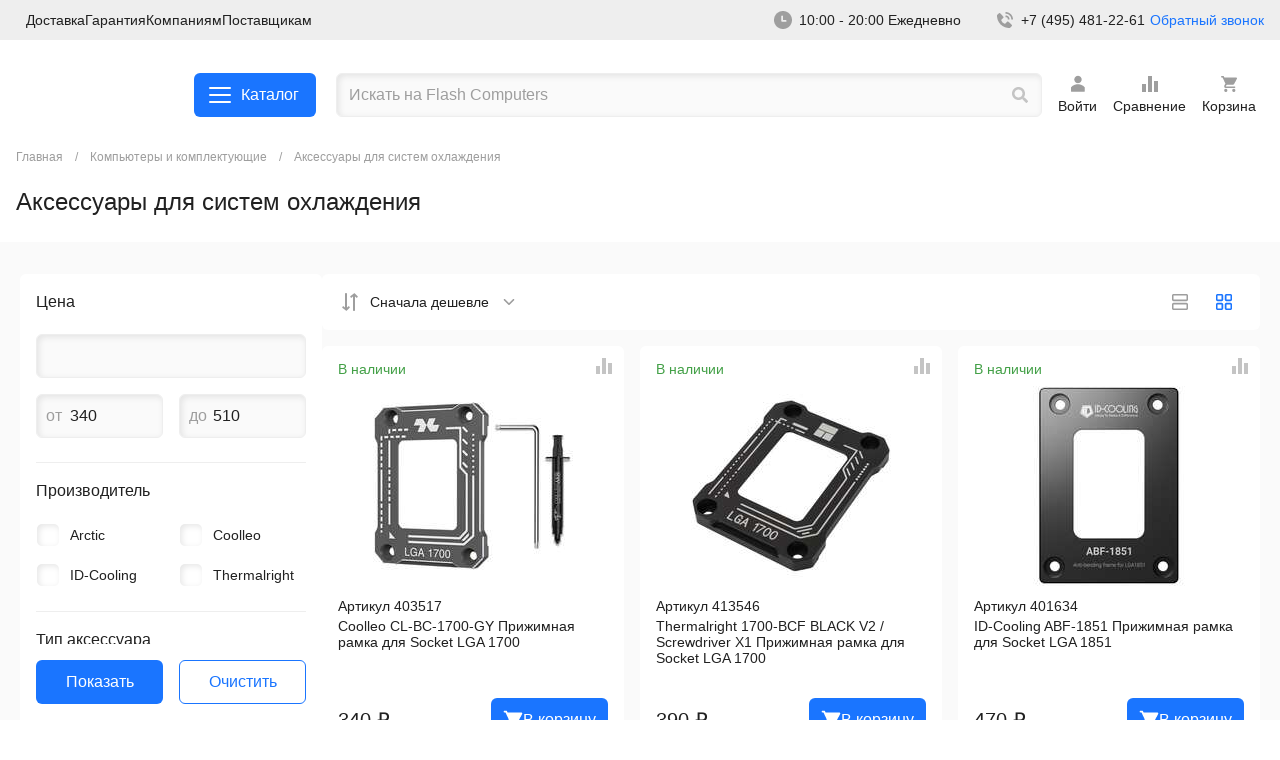

--- FILE ---
content_type: text/html; charset=utf-8
request_url: https://flashcom.ru/market/aksessuary_dlya_sistem_okhlazhdeniya/
body_size: 30023
content:
<!doctype html>
<html class="no-js" lang="ru">
<head>
    <meta charset="utf-8" />
    <meta http-equiv="x-ua-compatible" content="ie=edge">
    <meta name="viewport" content="width=device-width, initial-scale=1.0">
    <title>Аксессуары для систем охлаждения - заказать и купить в интернет-магазине Flash Computers в Москве, доставка, самовывоз. Аксессуары для систем охлаждения - описания. flashcom.ru</title>
            <script src="/local/templates/new/js/jquery-3.6.4.min.js"></script>
    <meta name="description" content="Аксессуары для систем охлаждения - купить с гарантией в интернет-магазине Flash Comupters. Фотографии и характеристики товаров. Подбор по параметрам фильтра. Заказать доставку на сайте или забрать в магазине flashcom" />
    <script>
        window.dataLayer = window.dataLayer || [];
        function gtag(){dataLayer.push(arguments);}
    </script>
    <!-- Yandex.Metrika counter -->
    <script src="https://mc.yandex.ru/metrika/watch.js" type="text/javascript" ></script>
    <script type="text/javascript" >
        try {
            var yaCounter922644 = new Ya.Metrika({
                id:922644,
                clickmap:true,
                trackLinks:true,
                accurateTrackBounce:true,
                ecommerce:"dataLayer"
            });
        } catch(e) { }
    </script>
    <noscript><div><img src="https://mc.yandex.ru/watch/922644" style="position:absolute; left:-9999px;" alt="" /></div></noscript>
    <!-- /Yandex.Metrika counter -->
    <link href="/bitrix/js/ui/design-tokens/dist/ui.design-tokens.min.css?172899557422911" type="text/css"  rel="stylesheet" />
<link href="/bitrix/js/ui/fonts/opensans/ui.font.opensans.min.css?17289955742320" type="text/css"  rel="stylesheet" />
<link href="/bitrix/js/main/popup/dist/main.popup.bundle.min.css?172899557426598" type="text/css"  rel="stylesheet" />
<link href="/bitrix/cache/css/s1/new/page_5265e7c39a00f3e572ac758574547305/page_5265e7c39a00f3e572ac758574547305_v1.css?17407347971263" type="text/css"  rel="stylesheet" />
<link href="/bitrix/cache/css/s1/new/template_66da48333ac6c3044368bef7d1da1f39/template_66da48333ac6c3044368bef7d1da1f39_v1.css?1740734797411317" type="text/css"  data-template-style="true" rel="stylesheet" />
<script type="text/javascript">if(!window.BX)window.BX={};if(!window.BX.message)window.BX.message=function(mess){if(typeof mess==='object'){for(let i in mess) {BX.message[i]=mess[i];} return true;}};</script>
<script type="text/javascript">(window.BX||top.BX).message({'JS_CORE_LOADING':'Загрузка...','JS_CORE_NO_DATA':'- Нет данных -','JS_CORE_WINDOW_CLOSE':'Закрыть','JS_CORE_WINDOW_EXPAND':'Развернуть','JS_CORE_WINDOW_NARROW':'Свернуть в окно','JS_CORE_WINDOW_SAVE':'Сохранить','JS_CORE_WINDOW_CANCEL':'Отменить','JS_CORE_WINDOW_CONTINUE':'Продолжить','JS_CORE_H':'ч','JS_CORE_M':'м','JS_CORE_S':'с','JSADM_AI_HIDE_EXTRA':'Скрыть лишние','JSADM_AI_ALL_NOTIF':'Показать все','JSADM_AUTH_REQ':'Требуется авторизация!','JS_CORE_WINDOW_AUTH':'Войти','JS_CORE_IMAGE_FULL':'Полный размер'});</script>

<script type="text/javascript" src="/bitrix/js/main/core/core.min.js?1728995573221146"></script>

<script>BX.setJSList(['/bitrix/js/main/core/core_ajax.js','/bitrix/js/main/core/core_promise.js','/bitrix/js/main/polyfill/promise/js/promise.js','/bitrix/js/main/loadext/loadext.js','/bitrix/js/main/loadext/extension.js','/bitrix/js/main/polyfill/promise/js/promise.js','/bitrix/js/main/polyfill/find/js/find.js','/bitrix/js/main/polyfill/includes/js/includes.js','/bitrix/js/main/polyfill/matches/js/matches.js','/bitrix/js/ui/polyfill/closest/js/closest.js','/bitrix/js/main/polyfill/fill/main.polyfill.fill.js','/bitrix/js/main/polyfill/find/js/find.js','/bitrix/js/main/polyfill/matches/js/matches.js','/bitrix/js/main/polyfill/core/dist/polyfill.bundle.js','/bitrix/js/main/core/core.js','/bitrix/js/main/polyfill/intersectionobserver/js/intersectionobserver.js','/bitrix/js/main/lazyload/dist/lazyload.bundle.js','/bitrix/js/main/polyfill/core/dist/polyfill.bundle.js','/bitrix/js/main/parambag/dist/parambag.bundle.js']);
</script>
<script type="text/javascript">(window.BX||top.BX).message({'LANGUAGE_ID':'ru','FORMAT_DATE':'DD.MM.YYYY','FORMAT_DATETIME':'DD.MM.YYYY HH:MI:SS','COOKIE_PREFIX':'BITRIX_SM','SERVER_TZ_OFFSET':'10800','UTF_MODE':'Y','SITE_ID':'s1','SITE_DIR':'/','USER_ID':'','SERVER_TIME':'1768734548','USER_TZ_OFFSET':'0','USER_TZ_AUTO':'Y','bitrix_sessid':'1835b6ff400c57737d18f0a7e3a0fa90'});</script>


<script type="text/javascript" src="/bitrix/js/main/popup/dist/main.popup.bundle.min.js?172899557465711"></script>
<script type="text/javascript">BX.setJSList(['/local/templates/new/components/flash/catalog.manticore.filter/.default/script.js']);</script>
<script type="text/javascript">BX.setCSSList(['/local/templates/new/components/flash/catalog.manticore.filter/.default/style.css','/local/templates/new/css/fonts.css','/local/templates/new/css/app.css']);</script>


<script type="text/javascript"  src="/bitrix/cache/js/s1/new/page_815dbcc52fff00ded424b6a22e28b035/page_815dbcc52fff00ded424b6a22e28b035_v1.js?17407347979703"></script>

</head>
<body class="layout-listing">
<svg version="1.1" style="display: none;" xmlns="http://www.w3.org/2000/svg" xmlns:xlink="http://www.w3.org/1999/xlink" x="0px" y="0px"
     viewBox="0 0 24 24" xml:space="preserve">
  	 <style type="text/css">
         .st0{fill-rule:evenodd;clip-rule:evenodd;}
     </style>
    <g id="user">
        <path d="M18.7,15.2c-0.9-0.9-1.9-1.7-3.1-2.2s-2.4-0.8-3.7-0.8S9.4,12.5,8.2,13S6,14.2,5.1,15.2c-0.1,0.1-0.2,0.3-0.2,0.5V19
  			c0,0.2,0.1,0.4,0.2,0.6c0.1,0.1,0.4,0.2,0.6,0.2H18c0.2,0,0.4-0.1,0.6-0.2c0.2-0.2,0.2-0.4,0.2-0.6v-3.2
  			C18.9,15.6,18.9,15.4,18.7,15.2z"/>
        <path d="M12,11.2c2.1,0,3.7-1.7,3.7-3.7c0-2.1-1.7-3.7-3.7-3.7c-2.1,0-3.7,1.7-3.7,3.7C8.3,9.6,9.9,11.2,12,11.2z"/>
    </g>
    <g id="write">
        <path d="M19.6,3.9l0.5,0.5c0.7,0.7,0.6,1.8-0.2,2.6l-9.6,9.6l-3.1,1.1c-0.4,0.2-0.8,0-0.9-0.4c0-0.1,0.1-0.4,0.1-0.4l1-3.1l9.5-9.5
  			C17.8,3.4,18.9,3.3,19.6,3.9L19.6,3.9z M18.6,13.5c0.7,0,0.8,0.8,0.8,0.8v3.1c0,0.9-0.3,1.6-1,2.2c-0.6,0.6-1.4,0.9-2.2,0.9H6.7
  			c-0.9,0-1.6-0.3-2.2-0.9s-1-1.4-1-2.2V8c0-0.9,0.3-1.6,1-2.2c0.6-0.6,1.4-0.9,2.2-0.9h3.1c0,0,0.9,0,0.9,0.8S9.8,6.4,9.8,6.4H6.7
  			c-0.4,0-0.9,0.2-1.1,0.5C5.2,7.2,5.2,7.6,5.2,8v9.4c0,0.4,0.2,0.9,0.5,1.1C5.9,18.8,6.3,19,6.8,19h9.4c0.4,0,0.9-0.2,1.1-0.5
  			c0.3-0.3,0.5-0.7,0.5-1.1v-3.1C17.8,14.3,17.9,13.5,18.6,13.5z"/>
    </g>
    <g id="sign-out">
        <path d="M20.5,12l-5.6-4.7v2.9H8.2V14h6.6v2.9L20.5,12z M5.4,5.4H13V3.5H5.4c-1.1,0-1.9,0.9-1.9,1.9v13.2c0,1.1,0.9,1.9,1.9,1.9H13
  			v-1.9H5.4V5.4z"/>
    </g>
    <g id="settings-sort">
        <path d="M10,20h4V4h-4V20z M4,20h4v-8H4V20z M16,9v11h4V9H16z"/>
    </g>
    <g id="settings-list">
        <path d="M18.4,11.2H5.6C4.7,11.2,4,10.5,4,9.6v-4C4,4.7,4.7,4,5.6,4h12.8C19.3,4,20,4.7,20,5.6v4C20,10.5,19.3,11.2,18.4,11.2z
  			 M5.6,5.6L5.6,5.6v4h12.8v-4C18.4,5.6,5.6,5.6,5.6,5.6z"/>
        <path d="M18.4,20H5.6C4.7,20,4,19.3,4,18.4v-4c0-0.9,0.7-1.6,1.6-1.6h12.8c0.9,0,1.6,0.7,1.6,1.6v4C20,19.3,19.3,20,18.4,20z
  			 M5.6,14.4L5.6,14.4v4h12.8v-4H5.6z"/>
    </g>
    <g id="settings-filter">
        <path d="M5.8,7.2h4.1v1.2c0,0.6,0.4,1,1,1s1-0.4,1-1V6.2V4.1c0-0.6-0.4-1-1-1s-1,0.4-1,1v1.2H5.8c-0.6,0-1,0.4-1,1S5.3,7.2,5.8,7.2
  			z"/>
        <path d="M13.8,7.2h5.1c0.6,0,1-0.4,1-1s-0.4-1-1-1h-5.1c-0.6,0-1,0.4-1,1S13.3,7.2,13.8,7.2z"/>
        <path d="M5.8,13.1h6.5c0.6,0,1-0.4,1-1s-0.4-1-1-1H5.8c-0.6,0-1,0.4-1,1S5.3,13.1,5.8,13.1z"/>
        <path d="M18.9,11.1h-2.6V9.9c0-0.6-0.4-1-1-1s-1,0.4-1,1v2.2v2.2c0,0.6,0.4,1,1,1s1-0.4,1-1v-1.2h2.6c0.6,0,1-0.4,1-1
  			S19.5,11.1,18.9,11.1z"/>
        <path d="M18.9,16.9h-6.5c-0.6,0-1,0.4-1,1s0.4,1,1,1h6.5c0.6,0,1-0.4,1-1S19.5,16.9,18.9,16.9z"/>
        <path d="M9.5,14.7c-0.6,0-1,0.4-1,1v1.2H5.8c-0.6,0-1,0.4-1,1s0.4,1,1,1h2.6v1.2c0,0.6,0.4,1,1,1s1-0.4,1-1v-2.2v-2.2
  			C10.5,15.1,10,14.7,9.5,14.7z"/>
    </g>
    <g id="settings-grid">
        <path d="M9.6,11.2h-4C4.7,11.2,4,10.5,4,9.6v-4C4,4.7,4.7,4,5.6,4h4c0.9,0,1.6,0.7,1.6,1.6v4C11.2,10.5,10.5,11.2,9.6,11.2z
  			 M5.6,5.6L5.6,5.6v4h4v-4C9.6,5.6,5.6,5.6,5.6,5.6z"/>
        <path d="M9.6,20h-4C4.7,20,4,19.3,4,18.4v-4c0-0.9,0.7-1.6,1.6-1.6h4c0.9,0,1.6,0.7,1.6,1.6v4C11.2,19.3,10.5,20,9.6,20z M5.6,14.4
  			L5.6,14.4v4h4v-4H5.6z"/>
        <path d="M18.4,11.2h-4c-0.9,0-1.6-0.7-1.6-1.6v-4c0-0.9,0.7-1.6,1.6-1.6h4C19.3,4,20,4.7,20,5.6v4C20,10.5,19.3,11.2,18.4,11.2z
  			 M14.4,5.6L14.4,5.6v4h4v-4C18.4,5.6,14.4,5.6,14.4,5.6z"/>
        <path d="M18.4,20h-4c-0.9,0-1.6-0.7-1.6-1.6v-4c0-0.9,0.7-1.6,1.6-1.6h4c0.9,0,1.6,0.7,1.6,1.6v4C20,19.3,19.3,20,18.4,20z
  			 M14.4,14.4L14.4,14.4v4h4v-4H14.4z"/>
    </g>
    <g id="search">
        <path d="M19.8,17.8l-3.1-3.1c-0.2-0.2-0.3-0.2-0.6-0.2h-0.5c0.9-1.1,1.4-2.5,1.4-4C17,6.9,14.1,4,10.5,4S4,6.9,4,10.5
  			S6.9,17,10.5,17c1.5,0,2.9-0.5,4-1.4v0.5c0,0.2,0.1,0.4,0.2,0.6l3.1,3.1c0.3,0.3,0.8,0.3,1,0l0.9-0.9
  			C20.1,18.6,20.1,18.2,19.8,17.8z M10.5,14.5c-2.2,0-4-1.8-4-4s1.8-4,4-4s4,1.8,4,4S12.7,14.5,10.5,14.5z"/>
    </g>
    <g id="print">
        <path d="M9.6,14.8h4.8v1.6H9.6V14.8z M20,15.6h-2.4V18c0,0.4-0.2,0.8-0.5,1.1s-0.7,0.5-1.1,0.5H8c-0.4,0-0.8-0.2-1.1-0.5
  			c-0.3-0.3-0.5-0.7-0.5-1.1v-2.4H4V9.2c0-0.4,0.2-0.8,0.5-1.1c0.3-0.3,0.7-0.5,1.1-0.5h0.8V6c0-0.4,0.2-0.8,0.5-1.1
  			C7.2,4.6,7.6,4.4,8,4.4h8c0.4,0,0.8,0.2,1.1,0.5c0.3,0.3,0.5,0.7,0.5,1.1v1.6h0.8c0.4,0,0.8,0.2,1.1,0.5C19.8,8.4,20,8.8,20,9.2
  			V15.6z M8,7.6h8V6H8V7.6z M16,13.2H8V18h8V13.2z M18.4,10.4c0-0.2,0-0.3-0.1-0.5c-0.1-0.1-0.1-0.3-0.3-0.4
  			c-0.1-0.1-0.2-0.2-0.4-0.3c-0.1-0.1-0.3-0.1-0.5-0.1s-0.3,0-0.5,0.1c-0.1,0.1-0.3,0.1-0.4,0.3c-0.1,0.1-0.2,0.2-0.3,0.4
  			C16,10.1,16,10.2,16,10.4c0,0.3,0.1,0.6,0.4,0.8c0.2,0.2,0.5,0.4,0.8,0.4c0.3,0,0.6-0.1,0.8-0.4C18.3,11,18.4,10.7,18.4,10.4z"/>
    </g>
    <g id="pin">
        <path class="st0" d="M7.3,5.9C8.6,4.7,10.2,4,12,4s3.4,0.7,4.7,1.9c1.2,1.2,1.9,2.9,1.9,4.7s-0.7,3.4-1.9,4.7L12,20l-4.7-4.7
  			c-0.6-0.6-1.1-1.3-1.4-2.2c-0.3-0.8-0.5-1.7-0.5-2.5c0-0.9,0.2-1.7,0.5-2.5C6.2,7.3,6.7,6.6,7.3,5.9z M12,12.5c0.5,0,1-0.2,1.3-0.6
  			c0.4-0.4,0.6-0.8,0.6-1.3s-0.2-1-0.6-1.3C13,8.9,12.5,8.7,12,8.7s-1,0.2-1.3,0.6c-0.4,0.4-0.6,0.8-0.6,1.3s0.2,1,0.6,1.3
  			C11,12.3,11.5,12.5,12,12.5z"/>
    </g>
    <g id="phone">
        <path d="M18.3,11.6H20C20,7.3,16.7,4,12.4,4v1.7C15.8,5.7,18.3,8.2,18.3,11.6z"/>
        <path d="M12.4,9.1c1.8,0,2.5,0.8,2.5,2.5h1.7c0-2.7-1.5-4.2-4.2-4.2V9.1z"/>
        <path d="M15.3,13.6c-0.2-0.1-0.4-0.2-0.6-0.2c-0.2,0-0.4,0.1-0.6,0.3l-2,2.1c-0.5-0.1-1.5-0.4-2.5-1.4c-1-1-1.3-2-1.4-2.5l2.1-2
  			c0.2-0.2,0.2-0.4,0.3-0.6c0-0.2-0.1-0.4-0.2-0.6L7.2,5.3C7.1,5.1,6.9,5,6.7,5C6.5,5,6.2,5.1,6.1,5.2L4.3,6.8C4.1,6.9,4,7.1,4,7.3
  			c0,0.2-0.3,5.2,3.6,9.1c3.4,3.4,7.6,3.6,8.8,3.6c0.2,0,0.3,0,0.3,0c0.2,0,0.4-0.1,0.5-0.2l1.6-1.8c0.1-0.2,0.2-0.4,0.2-0.6
  			c0-0.2-0.1-0.4-0.3-0.6L15.3,13.6z"/>
    </g>
    <g id="plus">
        <path d="M12,4c0.7,0,1.3,0.1,1.3,0.8v5.9h5.9c0.7,0,0.8,0.6,0.8,1.3s-0.1,1.3-0.8,1.3h-5.9v5.9c0,0.7-0.6,0.8-1.3,0.8
  			s-1.3-0.1-1.3-0.8v-5.9H4.8C4.1,13.3,4,12.7,4,12s0.1-1.3,0.8-1.3h5.9V4.8C10.7,4.1,11.3,4,12,4z"/>
    </g>
    <g id="play">
        <path d="M10.1,16.7l6.6-4.5c0.1-0.1,0.1-0.1,0.1-0.2s0-0.1-0.1-0.2l-6.6-4.5c-0.1-0.1-0.2-0.1-0.3,0C9.7,7.3,9.6,7.4,9.6,7.5v9
  			c0,0.2,0.1,0.3,0.2,0.3C9.9,16.8,10.1,16.7,10.1,16.7z"/>
        <path d="M12,3c-5,0-9,4-9,9s4,9,9,9s9-4,9-9S17,3,12,3z M12,20.4c-4.6,0-8.4-3.8-8.4-8.4S7.4,3.6,12,3.6s8.4,3.8,8.4,8.4
  			S16.6,20.4,12,20.4z"/>
    </g>
    <g id="minus">
        <path d="M19.2,10.7h-8.5H4.8C4.1,10.7,4,11.3,4,12s0.1,1.3,0.8,1.3h8.5h5.9c0.7,0,0.8-0.6,0.8-1.3S19.9,10.7,19.2,10.7z"/>
    </g>
    <g id="meeeh">
        <path d="M12,3.6c-4.7,0-8.4,3.8-8.4,8.4c0,4.7,3.8,8.4,8.4,8.4c4.7,0,8.4-3.8,8.4-8.4C20.4,7.3,16.7,3.6,12,3.6z M17.2,17.2
  			c-1.3,1.3-3,2-4.8,2.1s-3.6-0.5-5-1.7S5.1,14.8,4.8,13C4.6,11.3,5,9.4,6,7.9s2.5-2.6,4.3-3s3.6-0.2,5.2,0.7s2.8,2.3,3.4,4
  			s0.5,3.6-0.2,5.2C18.4,15.7,17.8,16.5,17.2,17.2z"/>
        <path d="M8.3,10h1.4v1.4H8.3V10z"/>
        <path d="M14.3,10h1.4v1.4h-1.4V10z"/>
        <rect x="8.6" y="14.3" width="6.8" height="1.5"/>
    </g>
    <g id="mail">
        <path d="M19.2,4.8H4.8C3.8,4.8,3,5.6,3,6.6v10.8c0,1,0.8,1.8,1.8,1.8h14.4c1,0,1.8-0.8,1.8-1.8V6.6C21,5.6,20.2,4.8,19.2,4.8z
  			 M18.8,8.6L13,12.3c-0.6,0.4-1.3,0.4-1.9,0L5.2,8.6C5.1,8.6,5,8.5,4.9,8.4C4.9,8.3,4.8,8.2,4.8,8.1c0-0.1,0-0.2,0-0.3
  			c0-0.1,0.1-0.2,0.1-0.3C4.9,7.5,5,7.4,5.1,7.3c0.1-0.1,0.2-0.1,0.3-0.1c0.1,0,0.2,0,0.3,0c0.1,0,0.2,0.1,0.3,0.1l6,3.8l6-3.8
  			c0.1-0.1,0.2-0.1,0.3-0.1c0.1,0,0.2,0,0.3,0c0.1,0,0.2,0.1,0.3,0.1c0.1,0.1,0.2,0.1,0.2,0.2c0.1,0.1,0.1,0.2,0.1,0.3
  			c0,0.1,0,0.2,0,0.3c0,0.1-0.1,0.2-0.1,0.3C19,8.5,18.9,8.6,18.8,8.6z"/>
    </g>
    <g id="list-search">
        <path d="M16.3,4.1H3v2.2h13.3V4.1z"/>
        <path d="M16.3,8.5H3v2.2h13.3V8.5z"/>
        <path d="M3,13h8.9v2.2H3V13z"/>
        <path class="st0" d="M13.9,12.8c-0.6,0.6-0.9,1.3-1,2.1c-0.1,0.8,0.1,1.6,0.6,2.2c0.5,0.6,1.1,1.1,1.9,1.3c0.8,0.2,1.6,0.1,2.3-0.2
  			l1.7,1.7l1.6-1.6l-1.7-1.7c0.3-0.7,0.4-1.5,0.2-2.3c-0.2-0.8-0.7-1.4-1.3-1.9c-0.6-0.5-1.4-0.7-2.2-0.6
  			C15.2,11.9,14.5,12.3,13.9,12.8z M17.7,15.2c0,0.8-0.6,1.4-1.4,1.4c-0.8,0-1.4-0.6-1.4-1.4s0.6-1.4,1.4-1.4
  			C17.1,13.8,17.7,14.4,17.7,15.2z"/>
    </g>
    <g id="like">
        <path d="M12,3.6c-4.7,0-8.4,3.8-8.4,8.4c0,4.7,3.8,8.4,8.4,8.4c4.7,0,8.4-3.8,8.4-8.4C20.4,7.3,16.7,3.6,12,3.6z M17.2,17.2
  			c-1.3,1.3-3,2-4.8,2.1s-3.6-0.5-5-1.7S5.1,14.8,4.8,13C4.6,11.3,5,9.4,6,7.9s2.5-2.6,4.3-3s3.6-0.2,5.2,0.7s2.8,2.3,3.4,4
  			s0.5,3.6-0.2,5.2C18.4,15.7,17.8,16.5,17.2,17.2z"/>
        <path d="M8.3,10h1.4v1.4H8.3V10z"/>
        <path d="M14.3,10h1.4v1.4h-1.4V10z"/>
        <path class="st0" d="M14.6,15.7c-0.7,0.7-1.6,1.1-2.6,1.1s-1.9-0.4-2.6-1.1c-0.7-0.7-1.1-1.6-1.1-2.6h1.4c0,0.6,0.2,1.2,0.7,1.6
  			c0.4,0.4,1,0.7,1.6,0.7s1.2-0.2,1.6-0.7c0.4-0.4,0.7-1,0.7-1.6h1.4C15.7,14.1,15.3,15,14.6,15.7z"/>
    </g>
    <g id="home">
        <path d="M19.7,11.9l-7.3-7.3c-0.1-0.1-0.1-0.1-0.2-0.1c-0.1,0-0.1,0-0.2,0s-0.1,0-0.2,0c-0.1,0-0.1,0.1-0.2,0.1l-7.3,7.3
  			C4.1,12.1,4,12.4,4,12.7c0,0.6,0.5,1.1,1.1,1.1h0.8V19c0,0.3,0.3,0.6,0.6,0.6h4.4v-4h2v4h4.7c0.3,0,0.6-0.3,0.6-0.6v-5.2h0.8
  			c0.3,0,0.6-0.1,0.8-0.3C20.1,13,20.1,12.3,19.7,11.9z"/>
    </g>
    <g id="hamburger">
        <path d="M20,11H4v2h16V11L20,11z"/>
        <path d="M20,16H4v2h16V16L20,16z"/>
        <path d="M4,6h16v2H4V6z"/>
    </g>
    <g id="file-add">
        <path d="M11.5,13.2h-2H9.4v0.1v0.9v0.1h0.1h2v2v0.1h0.1h0.9h0.1v-0.1v-2h2h0.1v-0.1v-0.9v-0.1h-0.1h-2v-2v-0.1h-0.1h-0.9h-0.1v0.1
  			C11.5,11.3,11.5,13.2,11.5,13.2z M18.1,8c0.1,0.1,0.2,0.3,0.2,0.4v11c0,0.4-0.3,0.5-0.5,0.5H6.3c-0.4,0-0.5-0.3-0.5-0.5
  			c0,0,0-14.6,0-14.9S6,4,6.3,4h7.6c0.2,0,0.3,0.1,0.4,0.2L18.1,8z M17,8.7l-3.4-3.4v3.4H17z"/>
    </g>
    <g id="file">
        <path d="M18.1,8c0.1,0.1,0.2,0.3,0.2,0.4v11c0,0.4-0.3,0.5-0.5,0.5H6.3c-0.4,0-0.5-0.3-0.5-0.5c0,0,0-14.6,0-14.9S6,4,6.3,4h7.6
  			c0.2,0,0.3,0.1,0.4,0.2L18.1,8z M17,8.7l-3.4-3.4v3.4H17z"/>
    </g>
    <g id="eye-closed">
        <path d="M19.9,13c0.1,0.2,0.1,0.4,0.1,0.7c-0.1,0.2-0.2,0.4-0.4,0.5c-0.2,0.1-0.4,0.1-0.7,0.1c-0.2-0.1-0.4-0.2-0.5-0.4l-1.2-2.1
  			c-0.7,0.4-1.4,0.8-2.2,1l0.4,2.2c0,0.1,0,0.2,0,0.3c0,0.1-0.1,0.2-0.1,0.3c-0.1,0.1-0.2,0.2-0.3,0.2C14.8,16,14.7,16,14.6,16
  			c-0.1,0-0.2,0-0.3,0c-0.1,0-0.2-0.1-0.3-0.1c-0.1-0.1-0.2-0.2-0.2-0.3c-0.1-0.1-0.1-0.2-0.1-0.3l-0.4-2.1c-0.8,0.1-1.6,0.1-2.4,0
  			l-0.4,2.1c0,0.2-0.2,0.4-0.4,0.6C9.8,16,9.6,16,9.4,16c-0.2,0-0.4-0.2-0.6-0.4c-0.1-0.2-0.2-0.4-0.1-0.7L9,12.8
  			c-0.8-0.2-1.5-0.6-2.2-1l-1.2,2.1c-0.1,0.2-0.3,0.4-0.5,0.4c-0.2,0.1-0.5,0-0.7-0.1c-0.2-0.1-0.4-0.3-0.4-0.5C4,13.5,4,13.2,4.1,13
  			l1.3-2.3C5,10.3,4.6,9.9,4.2,9.4C4.1,9.2,4,9,4,8.8c0-0.2,0.1-0.4,0.3-0.6C4.5,8,4.8,8,5,8c0.2,0,0.4,0.1,0.6,0.3
  			c1.2,1.4,3.2,3.2,6.4,3.2c3.2,0,5.3-1.7,6.4-3.2c0.1-0.1,0.2-0.2,0.3-0.2C18.8,8,18.9,8,19,8c0.1,0,0.2,0,0.3,0
  			c0.1,0,0.2,0.1,0.3,0.2s0.2,0.2,0.2,0.3C19.9,8.5,20,8.7,20,8.8c0,0.1,0,0.2,0,0.3s-0.1,0.2-0.2,0.3c-0.4,0.5-0.8,0.9-1.2,1.3
  			L19.9,13z"/>
    </g>
    <g id="eye">
        <path d="M12,18.1c-5,0-7.8-5.5-7.9-5.7S4,12,4.1,11.7C4.2,11.5,7,6,12,6s7.8,5.5,7.9,5.7s0.1,0.4,0,0.7C19.8,12.6,17,18.1,12,18.1z
  			 M5.5,12c0.7,1.1,3,4.6,6.5,4.6s5.8-3.5,6.5-4.6c-0.7-1.1-3-4.6-6.5-4.6S6.2,10.9,5.5,12z"/>
        <path d="M12,14.7c-1.5,0-2.7-1.2-2.7-2.7s1.2-2.7,2.7-2.7s2.7,1.2,2.7,2.7S13.5,14.7,12,14.7z M12,10.8c-0.7,0-1.2,0.6-1.2,1.2
  			c0,0.7,0.6,1.2,1.2,1.2s1.2-0.6,1.2-1.2C13.2,11.4,12.7,10.8,12,10.8z"/>
    </g>
    <g id="dislike">
        <path d="M12,3.6c-4.7,0-8.4,3.8-8.4,8.4c0,4.7,3.8,8.4,8.4,8.4c4.7,0,8.4-3.8,8.4-8.4C20.4,7.3,16.7,3.6,12,3.6z M17.2,17.2
  			c-1.3,1.3-3,2-4.8,2.1s-3.6-0.5-5-1.7S5.1,14.8,4.8,13C4.6,11.3,5,9.4,6,7.9s2.5-2.6,4.3-3s3.6-0.2,5.2,0.7s2.8,2.3,3.4,4
  			s0.5,3.6-0.2,5.2C18.4,15.7,17.8,16.5,17.2,17.2z"/>
        <path d="M8.3,10h1.4v1.4H8.3V10z"/>
        <path d="M14.3,10h1.4v1.4h-1.4V10z"/>
        <path class="st0" d="M9.4,13.9c0.7-0.7,1.6-1.1,2.6-1.1s1.9,0.4,2.6,1.1c0.7,0.7,1.1,1.6,1.1,2.6h-1.4c0-0.6-0.2-1.2-0.7-1.6
  			c-0.4-0.4-1-0.7-1.6-0.7s-1.2,0.2-1.6,0.7c-0.4,0.4-0.7,1-0.7,1.6H8.3C8.3,15.5,8.7,14.6,9.4,13.9z"/>
    </g>
    <g id="cross">
        <path d="M18.3,5.7c0.6,0.6,1,1.1,0.4,1.7L14.1,12l4.6,4.6c0.6,0.6,0.1,1.1-0.4,1.7c-0.6,0.6-1.1,1-1.7,0.4L12,14.1l-4.6,4.6
  			c-0.6,0.6-1.1,0.1-1.7-0.4c-0.6-0.6-1-1.1-0.4-1.7L9.9,12L5.3,7.4C4.7,6.8,5.1,6.3,5.7,5.7s1.1-1,1.7-0.4L12,9.9l4.6-4.6
  			C17.2,4.7,17.7,5.1,18.3,5.7z"/>
    </g>
    <g id="chevron-up">
        <path d="M20,15.4c0,0.3-0.1,0.6-0.3,0.8c-0.5,0.5-1.2,0.5-1.7,0l-6-6l-6,6c-0.5,0.5-1.2,0.5-1.7,0c-0.5-0.5-0.5-1.2,0-1.7l6.8-6.8
  			c0.2-0.2,0.5-0.3,0.8-0.3c0.3,0,0.6,0.1,0.8,0.3l6.8,6.8C19.9,14.8,20,15.1,20,15.4z"/>
    </g>
    <g id="chevron-right">
        <path d="M8.6,20c-0.3,0-0.6-0.1-0.8-0.3c-0.5-0.5-0.5-1.2,0-1.7l6-6l-6-6c-0.5-0.5-0.5-1.2,0-1.7s1.2-0.5,1.7,0l6.8,6.8
  			c0.2,0.2,0.3,0.5,0.3,0.8c0,0.3-0.1,0.6-0.3,0.8l-6.8,6.8C9.2,19.9,8.9,20,8.6,20z"/>
    </g>
    <g id="chevron-left">
        <path d="M15.4,4c0.3,0,0.6,0.1,0.8,0.3c0.5,0.5,0.5,1.2,0,1.7l-6,6l6,6c0.5,0.5,0.5,1.2,0,1.7c-0.5,0.5-1.2,0.5-1.7,0l-6.8-6.8
  			c-0.2-0.2-0.3-0.5-0.3-0.8c0-0.3,0.1-0.6,0.3-0.8l6.8-6.8C14.8,4.1,15.1,4,15.4,4z"/>
    </g>
    <g id="chevron-down">
        <path d="M4,8.6C4,8.3,4.1,8,4.3,7.8c0.5-0.5,1.2-0.5,1.7,0l6,6l6-6c0.5-0.5,1.2-0.5,1.7,0s0.5,1.2,0,1.7l-6.8,6.8
  			c-0.2,0.2-0.5,0.3-0.8,0.3c-0.3,0-0.6-0.1-0.8-0.3L4.3,9.4C4.1,9.2,4,8.9,4,8.6z"/>
    </g>
    <g id="clock">
        <path d="M12,3c2.4,0,4.7,0.9,6.4,2.6c1.7,1.7,2.6,4,2.6,6.4c0,2.4-0.9,4.7-2.6,6.4c-1.7,1.7-4,2.6-6.4,2.6c-2.4,0-4.7-0.9-6.4-2.6
  			C3.9,16.7,3,14.4,3,12c0-2.4,0.9-4.7,2.6-6.4C7.3,3.9,9.6,3,12,3z M11.1,7.5c-0.2,0-0.5,0.1-0.6,0.3c-0.2,0.2-0.3,0.4-0.3,0.6v4.5
  			c0,0.2,0.1,0.5,0.3,0.6c0.2,0.2,0.4,0.3,0.6,0.3h3.6c0.2,0,0.5-0.1,0.6-0.3c0.2-0.2,0.3-0.4,0.3-0.6c0-0.2-0.1-0.5-0.3-0.6
  			c-0.2-0.2-0.4-0.3-0.6-0.3H12V8.4c0-0.2-0.1-0.5-0.3-0.6C11.6,7.6,11.3,7.5,11.1,7.5z"/>
    </g>
    <g id="check">
        <path class="st0" d="M18.2,5.3c0.3-0.3,0.7-0.5,1.2-0.5c0.4,0,0.9,0.2,1.2,0.5C20.8,5.6,21,6,21,6.5c0,0.4-0.2,0.9-0.5,1.2l-8.8,11
  			c-0.2,0.2-0.3,0.3-0.5,0.4c-0.2,0.1-0.4,0.1-0.6,0.1c-0.2,0-0.4,0-0.6-0.1c-0.2-0.1-0.4-0.2-0.6-0.4l-5.8-5.8
  			c-0.2-0.2-0.3-0.3-0.4-0.5C3.1,12.1,3,11.9,3,11.7c0-0.2,0-0.4,0.1-0.6s0.2-0.4,0.4-0.6c0.2-0.2,0.3-0.3,0.6-0.4
  			C4.2,10,4.5,10,4.7,10c0.2,0,0.4,0.1,0.6,0.1c0.2,0.1,0.4,0.2,0.5,0.4l4.6,4.6L18.2,5.3C18.2,5.3,18.2,5.3,18.2,5.3L18.2,5.3z"/>
    </g>
    <g id="cart-add">
        <path d="M12.9,9.9c0.5,0,0.9-0.4,0.9-0.9V7.3h1.7c0.5,0,0.9-0.4,0.9-0.9c0-0.5-0.4-0.9-0.9-0.9h-1.7V3.9c0-0.5-0.4-0.9-0.9-0.9
  			c-0.5,0-0.9,0.4-0.9,0.9v1.7h-1.7C9.9,5.6,9.5,6,9.5,6.4c0,0.5,0.4,0.9,0.9,0.9h1.7V9C12.1,9.5,12.5,9.9,12.9,9.9z M8.7,17.6
  			c-0.9,0-1.7,0.8-1.7,1.7S7.7,21,8.7,21c0.9,0,1.7-0.8,1.7-1.7S9.6,17.6,8.7,17.6z M17.2,17.6c-0.9,0-1.7,0.8-1.7,1.7
  			s0.8,1.7,1.7,1.7c0.9,0,1.7-0.8,1.7-1.7S18.2,17.6,17.2,17.6z M9.6,13.3H16c0.6,0,1.2-0.4,1.5-0.9l2.9-5.3C20.6,6.7,20.5,6.2,20,6
  			c-0.2-0.1-0.4-0.1-0.6-0.1C19.2,6,19,6.1,18.9,6.3L16,11.6h-6L6.5,4.3C6.5,4.2,6.4,4.1,6.2,4C6.1,3.9,5.9,3.9,5.8,3.9H4.4
  			c-0.5,0-0.9,0.4-0.9,0.9c0,0.5,0.4,0.9,0.9,0.9h0.9l3.1,6.5l-1.2,2.1c-0.6,1.1,0.2,2.5,1.5,2.5h9.4c0.5,0,0.9-0.4,0.9-0.9
  			c0-0.5-0.4-0.9-0.9-0.9H8.7L9.6,13.3z"/>
    </g>
    <g id="cart">
        <path d="M8.8,16.8c-0.9,0-1.6,0.7-1.6,1.6S7.9,20,8.8,20s1.6-0.7,1.6-1.6C10.4,17.5,9.7,16.8,8.8,16.8z M4,4.8
  			c0,0.4,0.4,0.8,0.8,0.8h0.8l2.8,6l-1.1,2C6.8,14.7,7.6,16,8.8,16h8.8c0.4,0,0.8-0.4,0.8-0.8c0-0.4-0.4-0.8-0.8-0.8H8.8l0.9-1.6h6
  			c0.6,0,1.2-0.4,1.4-0.8l2.8-5.2C20,6.7,20,6.5,20,6.4c0-0.2,0-0.3-0.1-0.4s-0.2-0.2-0.3-0.3c-0.1-0.1-0.3-0.1-0.4-0.1H7.4L6.8,4.4
  			c0,0-0.1-0.4-0.3-0.4S6.2,4,6.1,4H4.8C4.4,4,4,4.4,4,4.8z M16.8,16.8c-0.9,0-1.6,0.7-1.6,1.6s0.7,1.6,1.6,1.6
  			c0.9,0,1.6-0.7,1.6-1.6S17.7,16.8,16.8,16.8z"/>
    </g>
    <g id="cant-see">
        <path d="M20,13.8l-1.6-7.1c0-0.2-0.2-0.4-0.3-0.4c-0.1-0.1-0.4-0.2-0.5-0.2h-2.4v1.6H17l0.8,3.5c-0.4-0.2-0.9-0.3-1.3-0.3
  			c-1.6,0-2.8,1-3.4,2.4h-2c-0.5-1.4-1.8-2.4-3.4-2.4c-0.4,0-0.9,0.1-1.3,0.3l0.8-3.5H9V6.1H6.4c-0.2,0-0.4,0-0.5,0.1
  			C5.8,6.3,5.7,6.5,5.6,6.7L4,13.9l0,0c0,0.2,0,0.4,0,0.5c0,2,1.6,3.6,3.6,3.6c1.9,0,3.4-1.4,3.6-3.2h1.7c0.2,1.8,1.7,3.2,3.6,3.2
  			c2,0,3.6-1.6,3.6-3.6L20,13.8z M7.6,16.5c-1.1,0-2-0.9-2-2s0.9-2,2-2s2,0.9,2,2S8.7,16.5,7.6,16.5z M16.4,16.5c-1.1,0-2-0.9-2-2
  			s0.9-2,2-2s2,0.9,2,2S17.5,16.5,16.4,16.5z"/>
    </g>
    <g id="alert">
        <path d="M11.4,3.4C11,3.6,10.8,3.7,10.5,4c-0.1,0.1-1.3,2.2-4,6.9c-2.1,3.7-3.8,6.8-3.9,6.9c-0.5,1.2,0.4,2.5,1.7,2.7
  			c0.5,0.1,14.9,0.1,15.4,0c0.9-0.1,1.6-0.8,1.8-1.8c0.1-0.7,0.3-0.3-4-7.9c-4-7.1-4-7.1-4.5-7.3C12.6,3.4,11.9,3.3,11.4,3.4z
  			 M12.8,6.9c0.4,0.2,0.6,0.7,0.6,1.7c0,0.7-0.4,4.9-0.5,5.4c-0.1,0.6-0.4,0.9-0.9,0.9c-0.4,0-0.7-0.3-0.8-0.9
  			c-0.1-0.4-0.4-4.4-0.4-5.4c0-0.9,0.1-1.1,0.4-1.4C11.6,6.8,12.3,6.7,12.8,6.9z M12.7,16.2c0.5,0.2,0.7,0.7,0.7,1.2
  			c-0.1,0.7-0.6,1.2-1.3,1.1c-0.6-0.1-1.1-0.5-1.2-1.1c-0.1-0.6,0.3-1.2,0.9-1.4C12.1,16,12.4,16,12.7,16.2z"/>
    </g>
    <g id="arrows-up-down">
        <path d="M11.4,16.6c0.2,0.2,0.3,0.4,0.3,0.7s-0.1,0.5-0.3,0.7l-2.7,2.7c0,0,0,0,0,0c0,0,0,0-0.1,0.1c0,0,0,0,0,0c0,0,0,0,0,0
  			c0,0,0,0,0,0c0,0,0,0,0,0c0,0,0,0,0,0c0,0,0,0,0,0c0,0,0,0,0,0c0,0,0,0,0,0c0,0,0,0,0,0c0,0,0,0,0,0c0,0,0,0-0.1,0c0,0,0,0,0,0
  			c0,0-0.1,0-0.1,0c0,0-0.1,0-0.1,0c0,0,0,0,0,0c0,0,0,0-0.1,0c0,0,0,0,0,0c0,0,0,0,0,0c0,0,0,0,0,0c0,0,0,0,0,0c0,0,0,0,0,0
  			c0,0,0,0,0,0c0,0,0,0,0,0c0,0,0,0,0,0c0,0,0,0,0,0c0,0,0,0,0,0c0,0,0,0-0.1-0.1c0,0,0,0,0,0L4.6,18c-0.2-0.2-0.3-0.4-0.3-0.7
  			c0-0.3,0.1-0.5,0.3-0.7c0.2-0.2,0.4-0.3,0.7-0.3c0.3,0,0.5,0.1,0.7,0.3l1,1V4c0-0.3,0.1-0.5,0.3-0.7C7.5,3.1,7.7,3,8,3
  			s0.5,0.1,0.7,0.3C8.9,3.5,9,3.7,9,4v13.6l1-1c0.2-0.2,0.4-0.3,0.7-0.3C10.9,16.3,11.2,16.4,11.4,16.6z M19.4,6l-2.7-2.7
  			c0,0,0,0,0,0c0,0,0,0-0.1-0.1c0,0,0,0,0,0c0,0,0,0,0,0c0,0,0,0,0,0c0,0,0,0,0,0c0,0,0,0,0,0c0,0,0,0,0,0c0,0,0,0,0,0c0,0,0,0,0,0
  			c0,0,0,0,0,0c0,0,0,0,0,0c0,0,0,0-0.1,0c0,0,0,0,0,0c0,0-0.1,0-0.1,0l0,0l0,0c0,0-0.1,0-0.1,0c0,0,0,0,0,0c0,0,0,0-0.1,0
  			c0,0,0,0,0,0c0,0,0,0,0,0c0,0,0,0,0,0c0,0,0,0,0,0c0,0,0,0,0,0c0,0,0,0,0,0c0,0,0,0,0,0c0,0,0,0,0,0c0,0,0,0,0,0c0,0,0,0,0,0
  			c0,0,0,0-0.1,0.1c0,0,0,0,0,0L12.6,6c-0.2,0.2-0.3,0.4-0.3,0.7c0,0.3,0.1,0.5,0.3,0.7c0.2,0.2,0.4,0.3,0.7,0.3
  			c0.3,0,0.5-0.1,0.7-0.3l1-1V20c0,0.3,0.1,0.5,0.3,0.7c0.2,0.2,0.4,0.3,0.7,0.3c0.3,0,0.5-0.1,0.7-0.3c0.2-0.2,0.3-0.4,0.3-0.7V6.4
  			l1,1c0.2,0.2,0.4,0.3,0.7,0.3c0.3,0,0.5-0.1,0.7-0.3c0.2-0.2,0.3-0.4,0.3-0.7C19.7,6.4,19.6,6.1,19.4,6z"/>
    </g>
    <g id="spinner-1">
        <path class="st0" d="M16.9,5.1c1.3,0,2.4,1.1,2.4,2.3c0,1.3-1.1,2.3-2.4,2.3c-1.3,0-2.4-1.1-2.4-2.3C14.6,6.2,15.6,5.1,16.9,5.1
  			L16.9,5.1z M19.1,10.6c-1.1,0-1.9,0.9-1.9,1.9c0,1.1,0.9,1.9,1.9,1.9c1.1,0,1.9-0.9,1.9-1.9C21,11.5,20.1,10.6,19.1,10.6L19.1,10.6
  			z M16.9,16.2c-0.7,0-1.3,0.6-1.3,1.3c0,0.7,0.6,1.3,1.3,1.3c0.7,0,1.3-0.6,1.3-1.3C18.2,16.8,17.6,16.2,16.9,16.2L16.9,16.2z
  			 M11.7,18.3c-0.7,0-1.3,0.6-1.3,1.3c0,0.7,0.6,1.3,1.3,1.3c0.7,0,1.3-0.6,1.3-1.3C13.1,18.9,12.5,18.3,11.7,18.3L11.7,18.3z
  			 M6.5,16.3c-0.7,0-1.3,0.6-1.3,1.3c0,0.7,0.6,1.3,1.3,1.3c0.7,0,1.3-0.6,1.3-1.3C7.7,16.9,7.2,16.3,6.5,16.3L6.5,16.3z M4.3,11
  			C3.6,11,3,11.6,3,12.4c0,0.7,0.6,1.3,1.3,1.3c0.7,0,1.3-0.6,1.3-1.3C5.7,11.6,5.1,11,4.3,11L4.3,11z M6.5,5.5
  			c-0.9,0-1.7,0.8-1.7,1.7s0.8,1.7,1.7,1.7s1.7-0.8,1.7-1.7S7.4,5.5,6.5,5.5L6.5,5.5z M11.7,3c-1.1,0-2,0.9-2,2c0,1.1,0.9,2,2,2
  			s2-0.9,2-2C13.8,3.9,12.9,3,11.7,3L11.7,3z"/>
    </g>
    <g id="spinner-2">
        <rect x="11.6" y="3" width="0.7" height="5.1">

            <animate  accumulate="none" additive="replace" attributeName="opacity" begin="-0.9333333333333333s" calcMode="linear" dur="1s" fill="remove" keyTimes="0;1" repeatCount="indefinite" restart="always" values="1;0">
            </animate>
        </rect>
        <polygon points="15.3,3.6 16,3.9 13.9,8.6 13.3,8.3 	">

            <animate  accumulate="none" additive="replace" attributeName="opacity" begin="-0.8666666666666667s" calcMode="linear" dur="1s" fill="remove" keyTimes="0;1" repeatCount="indefinite" restart="always" values="1;0">
            </animate>
        </polygon>
        <polygon points="18.5,5.7 18.9,6.3 15.2,9.7 14.7,9.1 	">

            <animate  accumulate="none" additive="replace" attributeName="opacity" begin="-0.8s" calcMode="linear" dur="1s" fill="remove" keyTimes="0;1" repeatCount="indefinite" restart="always" values="1;0">
            </animate>
        </polygon>
        <polygon points="20.5,8.9 20.7,9.6 15.9,11.2 15.7,10.5 	">

            <animate  accumulate="none" additive="replace" attributeName="opacity" begin="-0.7333333333333333s" calcMode="linear" dur="1s" fill="remove" keyTimes="0;1" repeatCount="indefinite" restart="always" values="1;0">
            </animate>
        </polygon>
        <polygon points="21,12.6 20.9,13.4 15.9,12.8 16,12.1 	">

            <animate  accumulate="none" additive="replace" attributeName="opacity" begin="-0.6666666666666666s" calcMode="linear" dur="1s" fill="remove" keyTimes="0;1" repeatCount="indefinite" restart="always" values="1;0">
            </animate>
        </polygon>
        <polygon points="20,16.3 19.6,16.9 15.3,14.4 15.6,13.7 	">

            <animate  accumulate="none" additive="replace" attributeName="opacity" begin="-0.6s" calcMode="linear" dur="1s" fill="remove" keyTimes="0;1" repeatCount="indefinite" restart="always" values="1;0">
            </animate>
        </polygon>
        <polygon points="17.6,19.2 17,19.6 14,15.5 14.6,15.1 	">

            <animate  accumulate="none" additive="replace" attributeName="opacity" begin="-0.5333333333333333s" calcMode="linear" dur="1s" fill="remove" keyTimes="0;1" repeatCount="indefinite" restart="always" values="1;0">
            </animate>
        </polygon>
        <polygon points="14.2,20.8 13.5,21 12.5,16 13.2,15.9 	">

            <animate  accumulate="none" additive="replace" attributeName="opacity" begin="-0.4666666666666667s" calcMode="linear" dur="1s" fill="remove" keyTimes="0;1" repeatCount="indefinite" restart="always" values="1;0">
            </animate>
        </polygon>
        <polygon points="10.5,21 9.8,20.8 10.8,15.9 11.5,16 	">

            <animate  accumulate="none" additive="replace" attributeName="opacity" begin="-0.4s" calcMode="linear" dur="1s" fill="remove" keyTimes="0;1" repeatCount="indefinite" restart="always" values="1;0">
            </animate>
        </polygon>
        <polygon points="7,19.6 6.4,19.2 9.4,15.1 10,15.5 	">

            <animate  accumulate="none" additive="replace" attributeName="opacity" begin="-0.3333333333333333s" calcMode="linear" dur="1s" fill="remove" keyTimes="0;1" repeatCount="indefinite" restart="always" values="1;0">
            </animate>
        </polygon>
        <polygon points="4.4,16.9 4,16.3 8.4,13.7 8.7,14.4 	">

            <animate  accumulate="none" additive="replace" attributeName="opacity" begin="-0.26666666666666666s" calcMode="linear" dur="1s" fill="remove" keyTimes="0;1" repeatCount="indefinite" restart="always" values="1;0">
            </animate>
        </polygon>
        <polygon points="3.1,13.4 3,12.6 8,12.1 8.1,12.8 	">

            <animate  accumulate="none" additive="replace" attributeName="opacity" begin="-0.2s" calcMode="linear" dur="1s" fill="remove" keyTimes="0;1" repeatCount="indefinite" restart="always" values="1;0">
            </animate>
        </polygon>
        <polygon points="3.3,9.6 3.5,8.9 8.3,10.5 8.1,11.2 	">

            <animate  accumulate="none" additive="replace" attributeName="opacity" begin="-0.13333333333333333s" calcMode="linear" dur="1s" fill="remove" keyTimes="0;1" repeatCount="indefinite" restart="always" values="1;0">
            </animate>
        </polygon>
        <polygon points="5.1,6.3 5.5,5.7 9.3,9.1 8.8,9.7 	">

            <animate  accumulate="none" additive="replace" attributeName="opacity" begin="-0.06666666666666667s" calcMode="linear" dur="1s" fill="remove" keyTimes="0;1" repeatCount="indefinite" restart="always" values="1;0">
            </animate>
        </polygon>
        <polygon points="8,3.9 8.7,3.6 10.7,8.3 10.1,8.6 	">

            <animate  accumulate="none" additive="replace" attributeName="opacity" begin="0s" calcMode="linear" dur="1s" fill="remove" keyTimes="0;1" repeatCount="indefinite" restart="always" values="1;0">
            </animate>
        </polygon>
    </g>
    <g id="bag">
        <path class="st0" d="M12,3c-1.2,0-2.3,0.5-3.2,1.3C8,5.2,7.5,6.3,7.5,7.5v1.1H6.4c-0.3,0-0.5,0.1-0.8,0.3S5.3,9.4,5.3,9.6L4.1,19.8
  			c0,0.2,0,0.3,0,0.5c0,0.2,0.1,0.3,0.2,0.4c0.1,0.1,0.2,0.2,0.4,0.3C4.9,21,5.1,21,5.3,21h13.5c0.2,0,0.3,0,0.5-0.1
  			c0.1-0.1,0.3-0.2,0.4-0.3c0.1-0.1,0.2-0.3,0.2-0.4c0-0.2,0.1-0.3,0-0.5L18.7,9.6c0-0.3-0.2-0.5-0.4-0.7s-0.5-0.3-0.8-0.3h-1.1V7.5
  			c0-1.2-0.5-2.3-1.3-3.2C14.3,3.5,13.2,3,12,3z M14.3,8.6V7.5c0-0.6-0.2-1.2-0.7-1.6c-0.4-0.4-1-0.7-1.6-0.7c-0.6,0-1.2,0.2-1.6,0.7
  			c-0.4,0.4-0.7,1-0.7,1.6v1.1H14.3z M7.5,12c0-0.3,0.1-0.6,0.3-0.8C8,11,8.3,10.9,8.6,10.9s0.6,0.1,0.8,0.3c0.2,0.2,0.3,0.5,0.3,0.8
  			s-0.1,0.6-0.3,0.8c-0.2,0.2-0.5,0.3-0.8,0.3S8,13,7.8,12.8C7.6,12.6,7.5,12.3,7.5,12z M15.4,10.9c-0.3,0-0.6,0.1-0.8,0.3
  			c-0.2,0.2-0.3,0.5-0.3,0.8s0.1,0.6,0.3,0.8c0.2,0.2,0.5,0.3,0.8,0.3c0.3,0,0.6-0.1,0.8-0.3c0.2-0.2,0.3-0.5,0.3-0.8
  			s-0.1-0.6-0.3-0.8C16,11,15.7,10.9,15.4,10.9z"/>
    </g>
    <g id="receipt">
        <path d="M17.4,3L16,4.3L14.7,3l-1.3,1.3L12,3l-1.3,1.3L9.3,3L8,4.3L6.6,3L5.3,4.3L3.9,3v7.8V21v0l1.3-1.3L6.6,21L8,19.7L9.3,21
  			l1.3-1.3L12,21l1.3-1.3l1.3,1.3l1.3-1.3l1.3,1.3l1.3-1.3l1.3,1.3v-7.8V3v0l-1.3,1.3L17.4,3z M17.4,7.5L17.4,7.5v1.8H9.7H6.6V7.5
  			H17.4z M6.6,16.5L6.6,16.5v-1.8h7.7h3.1v1.8H6.6z M17.4,12.9L17.4,12.9l-10.8,0v0v-1.8v0h10.8v0V12.9z"/>
    </g>
    <g id="gear">
        <path d="M12,9.5c-0.6,0-1.2,0.2-1.6,0.7c-0.4,0.4-0.7,1-0.7,1.6c0,0.6,0.2,1.2,0.7,1.6c0.4,0.4,1,0.7,1.6,0.7s1.2-0.2,1.6-0.7
  			c0.4-0.4,0.7-1,0.7-1.6c0-0.6-0.2-1.2-0.7-1.6c-0.2-0.2-0.5-0.4-0.7-0.5C12.6,9.6,12.3,9.5,12,9.5L12,9.5z M20.3,14.3L19,13.2
  			c0.1-0.4,0.1-0.8,0.1-1.2c0-0.4,0-0.8-0.1-1.2l1.3-1.1c0.1-0.1,0.2-0.2,0.2-0.3c0-0.1,0-0.3,0-0.4l0-0.1c-0.4-1-0.9-2-1.6-2.8l0,0
  			C18.7,6,18.6,6,18.5,5.9c-0.1,0-0.3,0-0.4,0l-1.6,0.6c-0.6-0.5-1.3-0.9-2-1.2l-0.3-1.7c0-0.1-0.1-0.2-0.2-0.3
  			c-0.1-0.1-0.2-0.2-0.3-0.2l-0.1,0c-1-0.2-2.1-0.2-3.2,0l-0.1,0c-0.1,0-0.2,0.1-0.3,0.2C9.9,3.4,9.9,3.5,9.8,3.7L9.5,5.4
  			C8.8,5.7,8.1,6,7.5,6.5L5.9,6c-0.1,0-0.3,0-0.4,0C5.4,6,5.3,6,5.2,6.1l0,0C4.4,7,3.9,7.9,3.5,9l0,0.1c-0.1,0.3,0,0.5,0.2,0.7
  			L5,10.9C5,11.2,4.9,11.6,4.9,12c0,0.4,0,0.8,0.1,1.1l-1.3,1.1c-0.1,0.1-0.2,0.2-0.2,0.3c0,0.1,0,0.3,0,0.4l0,0.1
  			c0.4,1,0.9,1.9,1.6,2.8l0,0C5.3,18,5.4,18,5.5,18.1c0.1,0,0.3,0,0.4,0l1.6-0.6c0.6,0.5,1.3,0.9,2,1.2l0.3,1.7
  			c0,0.1,0.1,0.2,0.2,0.3c0.1,0.1,0.2,0.2,0.3,0.2l0.1,0c1.1,0.2,2.1,0.2,3.2,0l0.1,0c0.1,0,0.2-0.1,0.3-0.2c0.1-0.1,0.2-0.2,0.2-0.3
  			l0.3-1.7c0.7-0.3,1.4-0.7,2-1.2l1.6,0.6c0.1,0,0.3,0,0.4,0c0.1,0,0.2-0.1,0.3-0.2l0,0c0.7-0.8,1.2-1.8,1.6-2.8l0-0.1
  			C20.6,14.7,20.5,14.5,20.3,14.3z M12,15.3c-2,0-3.5-1.6-3.5-3.5c0-2,1.6-3.5,3.5-3.5c2,0,3.5,1.6,3.5,3.5
  			C15.5,13.8,14,15.3,12,15.3z"/>
    </g>
  </svg>  <header class="header">
            <div class="header-top-wrapper">
        <div class="grid-container">
            <div class="header-top">
                <div class="header-top-left">
                    <nav class="header-nav">
                        <ul class="header-nav__list">
                            <li class="header-nav__item"><a href="/pages/delivery/" class="header-nav__link">Доставка</a></li>
                            <li class="header-nav__item"><a href="/services/" class="header-nav__link">Гарантия</a></li>
                            <li class="header-nav__item"><a href="/pages/clients/" class="header-nav__link">Компаниям</a></li>
                            <li class="header-nav__item"><a href="/ajax/supplier.php" class="header-nav__link feedback-trigger"
                                data-id="supplier" data-title="Поставщикам">Поставщикам</a></li>
                        </ul>
                    </nav>
                </div>
                <div class="header-top-center">
                    <a href="/" class="header-top__logo">
                        <img src="/local/templates/new/img/logo-small.svg" width="104" height="40" alt="">
                    </a>
                </div>
                <div class="header-top-right">
                    <div class="header-worktime">
                        <i class="header-worktime__icon"><svg viewbox="0 0 24 24" focusable="false"><use xlink:href="#clock"></use></svg></i>
                        <span class="header-worktime__text"><strong>10:00 - 20:00</strong> Ежедневно</span>
                    </div>
                    <a href="tel:+7 (495) 481-22-61" class="header-phone">
                        <i class="header-phone__icon"><svg viewbox="0 0 24 24" focusable="false"><use xlink:href="#phone"></use></svg></i>
                        <span class="header-phone__text">+7 (495) 481-22-61</span>
                    </a>
                    <a href="/ajax/callback.php" class="header-callback callback-trigger" data-id="callback"
                       data-title="Перезвоните мне">Обратный звонок</a>
                </div>
            </div>
        </div>
    </div>
        <div class="header-bottom-wrapper">
        <div class="grid-container">
            <div class="header-bottom">
                <a href="/" class="header-bottom__logo">
                    <img src="/local/templates/new/img/logo.svg" width="146" height="56" alt="">
                </a>
                <button class="cd-trigger" type="button">
                    <i class="cd-trigger__icon">
                        <span></span>
                        <span></span>
                        <span></span>
                    </i>
                    Каталог
                </button>
                <div class="header-search">
                    <form action="/search/" class="form form-searchbox" method="GET" data-ajax-submit="false">
                        <fieldset>
                            <input name="q" autocomplete="off" type="search" placeholder="Искать на Flash Computers"
                                   value="">
                            <button type="submit"><svg viewbox="0 0 24 24" focusable="false"><use xlink:href="#search"></use></svg></button>
                        </fieldset>
                    </form>
                </div>
                <div class="header-toolbar">
                                                                <a href="/ajax/auth.php" class="header-toolbar__item login-trigger" data-id="login"
                           data-title="Войти">
                            <div class="header-toolbar__item-icon">
                                <svg viewbox="0 0 24 24" focusable="false"><use xlink:href="#user"></use></svg>
                            </div>
                            <span class="header-toolbar__item-text">Войти</span>
                        </a>
                                                            <a href="/personal/compare.php" class="header-toolbar__item">
                        <div class="header-toolbar__item-icon" id="header-compare-counter">
                            <svg viewbox="0 0 24 24" focusable="false"><use xlink:href="#settings-sort"></use></svg>
                            <span class="header-toolbar__item-label badge warning js-compare-counter hidden">
                                                            </span>
                        </div>
                        <span class="header-toolbar__item-text">Сравнение</span>
                    </a>
                    <a href="/basket/" class="header-toolbar__item">
    <div class="header-toolbar__item-icon">
        <svg viewbox="0 0 24 24" focusable="false"><use xlink:href="#cart"></use></svg>
                    <span class="header-toolbar__item-label badge warning hidden js-basket-counter"></span>
            </div>
    <span class="header-toolbar__item-text">Корзина</span>
</a>
                </div>
            </div>
        </div>
    </div>
</header>
<nav class="breadcrumbs-wrapper" role="navigation"><div class="grid-container"><div class="grid-x"><div class="cell"><ul class="breadcrumbs"><li><a href="/">Главная</a></li><li><a href="/market/nastolnie_komputeri_i_komplektuyshie/">Компьютеры и комплектующие</a></li><li><span>Аксессуары для систем охлаждения</span></li></ul></div></div></div></nav><main class="main off-canvas-content" data-off-canvas-content>
    <div class="cd-overlay">
    <nav class="cd" id="cd">

        <div class="grid-container">
            <div class="grid-x">
                <div class="cell">

                    <!-- Мобильное меню -->
                    <div class="cd-mobile">
                    <ul class="vertical menu drilldown" data-drilldown data-auto-height="true"
                        data-animate-height="true" data-parent-link="true" data-scroll-top="true" data-name="Каталог">
                                                    <li>
                            <a href="/market/mobilnie_ustroistva/"><span>Смартфоны и планшеты</span></a>
                                                            <ul class="menu vertical nested" data-name="Смартфоны и планшеты">
                                                                                                                                                                                                                                                                        <li>
                                            <a href="#"><span>Смартфоны и аксессуары для них</span></a>
                                            <ul class="menu vertical nested" data-name="Смартфоны и аксессуары для них">
                                                                                                                                                <li><a href="/market/mobilnyie_telefonyi_i_smartfonyi/"><span>Смартфоны и телефоны</span></a></li>
                                                                                                                                                <li><a href="/market/chehli_dlya_smartfonov/"><span>Чехлы для смартфонов</span></a></li>
                                                                                                                                                <li><a href="/market/zashitnie_plenki_dlay_smartfona/"><span>Защитные пленки для смартфонов</span></a></li>
                                                                                                                                                <li><a href="/market/chehlu_iphone/"><span>Чехлы для iPhone</span></a></li>
                                                                                                                                                <li><a href="/market/plenki_iphone/"><span>Пленки и стекла для iPhone</span></a></li>
                                                                                                                                                <li><a href="/market/kabeli_i_perehodniki_dlya_smartfonov/"><span>Кабели и переходники для смартфонов</span></a></li>
                                                                                                                                                <li><a href="/market/zaryadnie_ustroistva_dlya_smartfonov/"><span>Зарядные устройства для смартфонов</span></a></li>
                                                                                                                                                <li><a href="/market/garnituri/"><span>Bluetooth и проводные гарнитуры</span></a></li>
                                                                                                                                                <li><a href="/market/portativnie_akkumulyatori/"><span>Портативные аккумуляторы</span></a></li>
                                                                                                                                                <li><a href="/market/brelki_i_nakleiki_dlya_smartfonov/"><span>Брелки и наклейки для телефонов</span></a></li>
                                                                                                                                                <li><a href="/market/monopod_dlya_selfy/"><span>Монопод для селфи</span></a></li>
                                                                                                                                                <li><a href="/market/portable_akustik/"><span>Портативная акустика</span></a></li>
                                                                                                                                                                                                </ul>
                                            </li>
                                                                                <li>
                                            <a href="#"><span>Планшеты и аксессуары для них</span></a>
                                            <ul class="menu vertical nested" data-name="Планшеты и аксессуары для них">
                                                                                                                                                <li><a href="/market/chehli_dlya_planshetov/"><span>Чехлы для планшетов</span></a></li>
                                                                                                                                                <li><a href="/market/zashitne_plenki_dlya_planshetov/"><span>Защитные плёнки для планшетов</span></a></li>
                                                                                                                                                <li><a href="/market/chehlu_ipad/"><span>Чехлы для iPad</span></a></li>
                                                                                                                                                <li><a href="/market/plenki_ipad/"><span>Пленки и стекла для iPad</span></a></li>
                                                                                                                                                <li><a href="/market/cabeli_i_perehodniki_dlya_planshetov/"><span>Кабели и переходники для планшетов</span></a></li>
                                                                                                                                                <li><a href="/market/zaryadnie_ustroistva_dlya_planshetov/"><span>Зарядные устройства для планшетов</span></a></li>
                                                                                                                                                                                                </ul>
                                            </li>
                                                                                <li>
                                            <a href="#"><span>Карты памяти и USB накопители</span></a>
                                            <ul class="menu vertical nested" data-name="Карты памяти и USB накопители">
                                                                                                                                                <li><a href="/market/microsd_cards/"><span>Карты MicroSD</span></a></li>
                                                                                                                                                <li><a href="/market/sd_cards/"><span>Карты SD</span></a></li>
                                                                                                                                                <li><a href="/market/usb-flash_nakopiteli/"><span>USB-Flash накопители</span></a></li>
                                                                                                                                                                                                </ul>
                                            </li>
                                                                                <li>
                                            <a href="#"><span>Умные часы и трекер браслеты</span></a>
                                            <ul class="menu vertical nested" data-name="Умные часы и трекер браслеты">
                                                                                                                                                <li><a href="/market/umnue_chasu/"><span>Умные часы</span></a></li>
                                                                                                                                                <li><a href="/market/treker_brasletu/"><span>Браслеты</span></a></li>
                                                                                                                                            </ul>
                                    </li>
                                                                </ul>
                                                        </li>
                                                    <li>
                            <a href="/market/noutbuky_i_planshety/"><span>Ноутбуки и аксессуры</span></a>
                                                            <ul class="menu vertical nested" data-name="Ноутбуки и аксессуры">
                                                                                                                                                                                                                                                                        <li>
                                            <a href="#"><span>Ноутбуки и аксессуары для них</span></a>
                                            <ul class="menu vertical nested" data-name="Ноутбуки и аксессуары для них">
                                                                                                                                                <li><a href="/market/mac_book/"><span>Apple MacBook</span></a></li>
                                                                                                                                                <li><a href="/market/noutbuki/"><span>Ноутбуки</span></a></li>
                                                                                                                                                <li><a href="/market/ssd_dlya_noutbukov/"><span>SSD для ноутбуков</span></a></li>
                                                                                                                                                <li><a href="/market/sumki_dlya_noutbukov/"><span>Сумки для ноутбуков</span></a></li>
                                                                                                                                                <li><a href="/market/aksessuaryi_dlya_noutbukov/"><span>Инверторы и прочее для ноутбуков</span></a></li>
                                                                                                                                                <li><a href="/market/jyostkie_diski_dlya_noutbukov/"><span>Жёсткие диски для ноутбуков</span></a></li>
                                                                                                                                                <li><a href="/market/vneshnie_dvd_i_bluray/"><span>Внешние DVD и Bluray</span></a></li>
                                                                                                                                                <li><a href="/market/pamyat_dlya_noutbukov/"><span>Память для ноутбуков</span></a></li>
                                                                                                                                            </ul>
                                    </li>
                                                                </ul>
                                                        </li>
                                                    <li>
                            <a href="/market/nastolnie_komputeri_i_komplektuyshie/"><span>Компьютеры и комплектующие</span></a>
                                                            <ul class="menu vertical nested" data-name="Компьютеры и комплектующие">
                                                                                                                                            <li><a href="/configurator/"><span>Конфигуратор системного&nbsp;блока</span></a></li>
                                                                                                                                                                                                                                                                            <li>
                                            <a href="#"><span>Настольные компьютеры</span></a>
                                            <ul class="menu vertical nested" data-name="Настольные компьютеры">
                                                                                                                                                <li><a href="/market/monobloki/"><span>Моноблоки</span></a></li>
                                                                                                                                                <li><a href="/market/sbornue_pk/"><span>Сборные ПК</span></a></li>
                                                                                                                                                <li><a href="/market/monitoryi/"><span>Мониторы</span></a></li>
                                                                                                                                                                                                </ul>
                                            </li>
                                                                                <li>
                                            <a href="#"><span>Комплектующие для ПК</span></a>
                                            <ul class="menu vertical nested" data-name="Комплектующие для ПК">
                                                                                                                                                <li><a href="/market/protsessoryi/"><span>Процессоры</span></a></li>
                                                                                                                                                <li><a href="/market/videokartyi/"><span>Видеокарты</span></a></li>
                                                                                                                                                <li><a href="/market/pamyat_so_dimm/"><span>Память SO-DIMM</span></a></li>
                                                                                                                                                <li><a href="/market/materinskie_platyi/"><span>Материнские платы</span></a></li>
                                                                                                                                                <li><a href="/market/korpusa/"><span>Корпуса</span></a></li>
                                                                                                                                                <li><a href="/market/bloki_pitaniya/"><span>Блоки питания</span></a></li>
                                                                                                                                                <li><a href="/market/operativnaya_pamyat/"><span>Оперативная память</span></a></li>
                                                                                                                                                <li><a href="/market/termopasta_server/"><span>Термопаста</span></a></li>
                                                                                                                                                <li><a href="/market/ventilyatoryi_dlya_protsessorov/"><span>Кулеры для процессоров</span></a></li>
                                                                                                                                                <li><a href="/market/jyostkie_diski_3.5/"><span>Жёсткие диски 3.5&quot;</span></a></li>
                                                                                                                                                <li><a href="/market/jyostkie_diski_dlya_noutbukov/"><span>Жёсткие диски 2.5&quot;</span></a></li>
                                                                                                                                                <li><a href="/market/salazki/"><span>Салазки</span></a></li>
                                                                                                                                                <li><a href="/market/ssd-nakopiteli_2.5/"><span>SSD-накопители 2.5&quot;</span></a></li>
                                                                                                                                                <li><a href="/market/ssd_pcie/"><span>SSD-накопители M.2, mSATA и PCI-Express</span></a></li>
                                                                                                                                                <li><a href="/market/dvd-_i_bluray-privodyi/"><span>DVD- и Bluray-приводы</span></a></li>
                                                                                                                                                <li><a href="/market/zvukovyie_kartyi/"><span>Звуковые карты</span></a></li>
                                                                                                                                                <li><a href="/market/kontrolleryi/"><span>Контроллеры</span></a></li>
                                                                                                                                                <li><a href="/market/ventilyatoryi_i_ohlajdenie/"><span>Вентиляторы и охлаждение</span></a></li>
                                                                                                                                                <li><a href="/market/kabeli/"><span>Кабели</span></a></li>
                                                                                                                                                <li><a href="/market/aksessuary_dlya_sistem_okhlazhdeniya/"><span>Аксессуары для систем охлаждения</span></a></li>
                                                                                                                                                                                                </ul>
                                            </li>
                                                                                <li>
                                            <a href="#"><span>Серверные комплектующие</span></a>
                                            <ul class="menu vertical nested" data-name="Серверные комплектующие">
                                                                                                                                                <li><a href="/market/servernie_materinskie_plati/"><span>Серверные материнские платы</span></a></li>
                                                                                                                                                <li><a href="/market/server_operativ/"><span>Серверная оперативная память</span></a></li>
                                                                                                                                                <li><a href="/market/server_blockpit/"><span>Блоки питания</span></a></li>
                                                                                                                                                <li><a href="/market/server_procc/"><span>Серверные процессоры</span></a></li>
                                                                                                                                                <li><a href="/market/server_tower/"><span>Корпуса для серверов</span></a></li>
                                                                                                                                                <li><a href="/market/server_sas/"><span>Накопители</span></a></li>
                                                                                                                                                <li><a href="/market/servers/"><span>Серверы</span></a></li>
                                                                                                                                                                                                </ul>
                                            </li>
                                                                                <li>
                                            <a href="#"><span>Програмное обеспечение</span></a>
                                            <ul class="menu vertical nested" data-name="Програмное обеспечение">
                                                                                                                                                <li><a href="/market/antivirusyi/"><span>Антивирусы</span></a></li>
                                                                                                                                                <li><a href="/market/operacionnye_sistemy/"><span>Операционные системы</span></a></li>
                                                                                                                                                <li><a href="/market/ofisnye_pakety/"><span>Офисные пакеты</span></a></li>
                                                                                                                                            </ul>
                                    </li>
                                                                </ul>
                                                        </li>
                                                    <li>
                            <a href="/market/setevoe_oborudovanie/"><span>Сетевое оборудование</span></a>
                                                            <ul class="menu vertical nested" data-name="Сетевое оборудование">
                                                                                                                                                                                                                                                                        <li>
                                            <a href="#"><span>Беспроводное оборудование</span></a>
                                            <ul class="menu vertical nested" data-name="Беспроводное оборудование">
                                                                                                                                                <li><a href="/market/marshrutizatoryi_routeryi/"><span>Беспроводные маршрутизаторы</span></a></li>
                                                                                                                                                <li><a href="/market/besprovodnie_tochki_dostupa/"><span>Беспроводные точки доступа</span></a></li>
                                                                                                                                                <li><a href="/market/3g_4g_tochki_dostupa/"><span>3G/4G точки доступа мобильные</span></a></li>
                                                                                                                                                <li><a href="/market/wifi_i_bluetooth_adapteryi/"><span>WiFi и Bluetooth адаптеры</span></a></li>
                                                                                                                                                <li><a href="/market/povtoriteli_mostu_wifi/"><span>Повторители и мосты WiFi</span></a></li>
                                                                                                                                                                                                </ul>
                                            </li>
                                                                                <li>
                                            <a href="#"><span>Проводное оборудование</span></a>
                                            <ul class="menu vertical nested" data-name="Проводное оборудование">
                                                                                                                                                <li><a href="/market/marshrutizatori/"><span>Маршрутизаторы</span></a></li>
                                                                                                                                                <li><a href="/market/setevyie_kartyi/"><span>Сетевые карты</span></a></li>
                                                                                                                                                <li><a href="/market/kommutatoryi_svichi/"><span>Коммутаторы (Свичи)</span></a></li>
                                                                                                                                                <li><a href="/market/transsiveru/"><span>Трансиверы</span></a></li>
                                                                                                                                                <li><a href="/market/oborudovanie-poe/"><span>Оборудование PoE</span></a></li>
                                                                                                                                                                                                </ul>
                                            </li>
                                                                                <li>
                                            <a href="#"><span>Прочее оборудование</span></a>
                                            <ul class="menu vertical nested" data-name="Прочее оборудование">
                                                                                                                                                <li><a href="/market/power_line/"><span>Power line</span></a></li>
                                                                                                                                                                                                </ul>
                                            </li>
                                                                                <li>
                                            <a href="#"><span>Сетевой кабель и монтаж</span></a>
                                            <ul class="menu vertical nested" data-name="Сетевой кабель и монтаж">
                                                                                                                                                <li><a href="/market/patch_kordi/"><span>Патч-корды</span></a></li>
                                                                                                                                                <li><a href="/market/cable_telefon_setevoy/"><span>Сетевой кабель в бухтах</span></a></li>
                                                                                                                                                <li><a href="/market/konnektori/"><span>Коннекторы</span></a></li>
                                                                                                                                                <li><a href="/market/materialu_dlya_montaja/"><span>Материал для монтажа</span></a></li>
                                                                                                                                                <li><a href="/market/instrumentyi/"><span>Инструменты для монтажа</span></a></li>
                                                                                                                                            </ul>
                                    </li>
                                                                </ul>
                                                        </li>
                                                    <li>
                            <a href="/market/tv_audio_i_video/"><span>ТВ, Аудио и Видео</span></a>
                                                            <ul class="menu vertical nested" data-name="ТВ, Аудио и Видео">
                                                                                                                                                                                                                                                                        <li>
                                            <a href="#"><span>Телевизоры</span></a>
                                            <ul class="menu vertical nested" data-name="Телевизоры">
                                                                                                                                                <li><a href="/market/tv_jk/"><span>Телевизоры</span></a></li>
                                                                                                                                                <li><a href="/market/kronshtein_tv/"><span>Кронштейны для TV</span></a></li>
                                                                                                                                                <li><a href="/market/tv_cable/"><span>ТВ кабели</span></a></li>
                                                                                                                                                <li><a href="/market/hdmi_cable/"><span>HDMI - кабели</span></a></li>
                                                                                                                                                                                                </ul>
                                            </li>
                                                                                <li>
                                            <a href="#"><span>Видео оборудовние</span></a>
                                            <ul class="menu vertical nested" data-name="Видео оборудовние">
                                                                                                                                                <li><a href="/market/web-kameryi/"><span>Web-камеры</span></a></li>
                                                                                                                                                <li><a href="/market/tv-tyuneryi/"><span>Карты видеозахвата</span></a></li>
                                                                                                                                                                                                </ul>
                                            </li>
                                                                                <li>
                                            <a href="#"><span>Акустическое оборудование</span></a>
                                            <ul class="menu vertical nested" data-name="Акустическое оборудование">
                                                                                                                                                <li><a href="/market/portable_akustik/"><span>Портативная акустика</span></a></li>
                                                                                                                                                <li><a href="/market/garnituri_pc/"><span>Гарнитуры для ПК</span></a></li>
                                                                                                                                                <li><a href="/market/garnituri/"><span>Bluetooth и проводные гарнитуры</span></a></li>
                                                                                                                                                <li><a href="/market/chehlu_airpods/"><span>Чехлы для Apple AirPods</span></a></li>
                                                                                                                                                <li><a href="/market/saundbary/"><span>Саундбары</span></a></li>
                                                                                                                                                                                                </ul>
                                            </li>
                                                                                <li>
                                            <a href="#"><span>Презентационное оборудование</span></a>
                                            <ul class="menu vertical nested" data-name="Презентационное оборудование">
                                                                                                                                                <li><a href="/market/projector/"><span>Проекторы</span></a></li>
                                                                                                                                                <li><a href="/market/ekran_projector/"><span>Экраны для проекторов</span></a></li>
                                                                                                                                            </ul>
                                    </li>
                                                                </ul>
                                                        </li>
                                                    <li>
                            <a href="/market/bytovaya_tekhnika/"><span>Бытовая техника</span></a>
                                                            <ul class="menu vertical nested" data-name="Бытовая техника">
                                                                                                                                                                                                                                                                        <li>
                                            <a href="#"><span>Умный дом</span></a>
                                            <ul class="menu vertical nested" data-name="Умный дом">
                                                                                                                                                <li><a href="/market/umnye_lampochki/"><span>Умные лампочки</span></a></li>
                                                                                                                                                <li><a href="/market/datchiki/"><span>Датчики</span></a></li>
                                                                                                                                                <li><a href="/market/umnye_ip_kamery/"><span>IP-камеры</span></a></li>
                                                                                                                                                                                                </ul>
                                            </li>
                                                                                <li>
                                            <a href="#"><span>Техника для кухни</span></a>
                                            <ul class="menu vertical nested" data-name="Техника для кухни">
                                                                                                                                                <li><a href="/market/vinnye-shkafy/"><span>Винные шкафы</span></a></li>
                                                                                                                                                <li><a href="/market/mikrovolnovye-pechi/"><span>Микроволновые печи</span></a></li>
                                                                                                                                                <li><a href="/market/sushilki-dlja-ovoshhej-i-fruktov/"><span>Сушилки для овощей и фруктов</span></a></li>
                                                                                                                                                <li><a href="/market/tostery/"><span>Тостеры</span></a></li>
                                                                                                                                                <li><a href="/market/vstraivaemaja-bytovaja-tehnika/"><span>Встраиваемая бытовая техника</span></a></li>
                                                                                                                                                                                                </ul>
                                            </li>
                                                                                <li>
                                            <a href="#"><span>Техника для дома</span></a>
                                            <ul class="menu vertical nested" data-name="Техника для дома">
                                                                                                                                                <li><a href="/market/vertikalnye_pylesosy/"><span>Вертикальные пылесосы</span></a></li>
                                                                                                                                                <li><a href="/market/roboty_pylesosy/"><span>Роботы-пылесосы</span></a></li>
                                                                                                                                                <li><a href="/market/otparivateli/"><span>Отпариватели</span></a></li>
                                                                                                                                                <li><a href="/market/umnye-kormushki/"><span>Кормушки для домашних животных</span></a></li>
                                                                                                                                                                                                </ul>
                                            </li>
                                                                                <li>
                                            <a href="#"><span>Климатическая техника</span></a>
                                            <ul class="menu vertical nested" data-name="Климатическая техника">
                                                                                                                                                <li><a href="/market/ventiljatory/"><span>Вентиляторы</span></a></li>
                                                                                                                                                <li><a href="/market/vodonagrevateli/"><span>Водонагреватели</span></a></li>
                                                                                                                                                <li><a href="/market/kaminy/"><span>Камины</span></a></li>
                                                                                                                                                <li><a href="/market/kondicionery/"><span>Кондиционеры</span></a></li>
                                                                                                                                                <li><a href="/market/obogrevateli/"><span>Обогреватели</span></a></li>
                                                                                                                                                <li><a href="/market/ochistiteli_vozduha/"><span>Воздухоочистители</span></a></li>
                                                                                                                                                <li><a href="/market/klimaticheskaya_tekhnika_acc/"><span>Аксессуары для климатической техники</span></a></li>
                                                                                                                                                <li><a href="/market/vytjazhnye-ventiljatory/"><span>Вытяжные вентиляторы</span></a></li>
                                                                                                                                                <li><a href="/market/sushilki-dlja-ruk/"><span>Сушилки для рук</span></a></li>
                                                                                                                                                <li><a href="/market/teplovye-zavesy/"><span>Тепловые завесы</span></a></li>
                                                                                                                                                <li><a href="/market/teplovye-pushki/"><span>Тепловые пушки</span></a></li>
                                                                                                                                                                                                </ul>
                                            </li>
                                                                                <li>
                                            <a href="#"><span>Техника для приготовления кофе</span></a>
                                            <ul class="menu vertical nested" data-name="Техника для приготовления кофе">
                                                                                                                                                <li><a href="/market/kofemashiny/"><span>Кофемашины</span></a></li>
                                                                                                                                                <li><a href="/market/kapsulnye-kofevarki/"><span>Капсульные кофеварки</span></a></li>
                                                                                                                                                <li><a href="/market/kofe/"><span>Кофе</span></a></li>
                                                                                                                                            </ul>
                                    </li>
                                                                </ul>
                                                        </li>
                                                    <li>
                            <a href="/market/periferiya_i_orgtehnika/"><span>Периферия и оргтехника</span></a>
                                                            <ul class="menu vertical nested" data-name="Периферия и оргтехника">
                                                                                                                                                                                                                                                                        <li>
                                            <a href="#"><span>Принтеры, МФУ, сканеры</span></a>
                                            <ul class="menu vertical nested" data-name="Принтеры, МФУ, сканеры">
                                                                                                                                                <li><a href="/market/printeryi/"><span>Принтеры</span></a></li>
                                                                                                                                                <li><a href="/market/mfu/"><span>МФУ</span></a></li>
                                                                                                                                                <li><a href="/market/skaneryi/"><span>Сканеры</span></a></li>
                                                                                                                                                <li><a href="/market/dop_moduli_dlya_mfu/"><span>Дополнительные модули для МФУ</span></a></li>
                                                                                                                                                                                                </ul>
                                            </li>
                                                                                <li>
                                            <a href="#"><span>Периферия</span></a>
                                            <ul class="menu vertical nested" data-name="Периферия">
                                                                                                                                                <li><a href="/market/monitoryi/"><span>Мониторы</span></a></li>
                                                                                                                                                <li><a href="/market/istochniki_bespereboynogo_pitaniya/"><span>Источники бесперебойного питания</span></a></li>
                                                                                                                                                <li><a href="/market/akb_ibp/"><span>Аккумуляторные батареи к ИБП</span></a></li>
                                                                                                                                                <li><a href="/market/setevyie_filtryi/"><span>Сетевые фильтры</span></a></li>
                                                                                                                                                <li><a href="/market/stabilizatoryi_napryajeniya/"><span>Стабилизаторы напряжения</span></a></li>
                                                                                                                                                                                                </ul>
                                            </li>
                                                                                <li>
                                            <a href="#"><span>Устройства ввода и не только</span></a>
                                            <ul class="menu vertical nested" data-name="Устройства ввода и не только">
                                                                                                                                                <li><a href="/market/klaviaturyi/"><span>Клавиатуры</span></a></li>
                                                                                                                                                <li><a href="/market/myishi/"><span>Мыши</span></a></li>
                                                                                                                                                <li><a href="/market/komplektyi_klaviatura_i_myish/"><span>Комплекты клавиатура + мышь</span></a></li>
                                                                                                                                                <li><a href="/market/klaviatury-i-myshi/"><span>Клавиатуры и мыши Apple</span></a></li>
                                                                                                                                                <li><a href="/market/kovriki_dlya_myishi/"><span>Коврики для мыши</span></a></li>
                                                                                                                                                                                                </ul>
                                            </li>
                                                                                <li>
                                            <a href="#"><span>Звук и изображение</span></a>
                                            <ul class="menu vertical nested" data-name="Звук и изображение">
                                                                                                                                                <li><a href="/market/web-kameryi/"><span>Web-камеры</span></a></li>
                                                                                                                                                <li><a href="/market/garnituri_pc/"><span>Гарнитуры для ПК</span></a></li>
                                                                                                                                            </ul>
                                    </li>
                                                                </ul>
                                                        </li>
                                                    <li>
                            <a href="/market/nakopiteli/"><span>Накопители</span></a>
                                                            <ul class="menu vertical nested" data-name="Накопители">
                                                                                                                                                                                                                                                                        <li>
                                            <a href="#"><span>Карты памяти и USB накопители</span></a>
                                            <ul class="menu vertical nested" data-name="Карты памяти и USB накопители">
                                                                                                                                                <li><a href="/market/usb-flash_nakopiteli/"><span>USB-Flash накопители</span></a></li>
                                                                                                                                                <li><a href="/market/sd_cards/"><span>Карты SD</span></a></li>
                                                                                                                                                <li><a href="/market/microsd_cards/"><span>Карты MicroSD</span></a></li>
                                                                                                                                                                                                </ul>
                                            </li>
                                                                                <li>
                                            <a href="#"><span>Жёсткие диски</span></a>
                                            <ul class="menu vertical nested" data-name="Жёсткие диски">
                                                                                                                                                <li><a href="/market/vneshnie_jyostkie_diski/"><span>Внешние жёсткие диски</span></a></li>
                                                                                                                                                <li><a href="/market/jyostkie_diski_3.5/"><span>Жёсткие диски 3.5&quot;</span></a></li>
                                                                                                                                                <li><a href="/market/server_sas/"><span>Жёсткие диски SAS</span></a></li>
                                                                                                                                                <li><a href="/market/jyostkie_diski_dlya_noutbukov/"><span>Жёсткие диски 2.5&quot;</span></a></li>
                                                                                                                                                <li><a href="/market/setevyie_hranilischa/"><span>Сетевые и облачные хранилища (NAS, Cloud)</span></a></li>
                                                                                                                                                                                                </ul>
                                            </li>
                                                                                <li>
                                            <a href="#"><span>Аксессуары для жёстких дисков</span></a>
                                            <ul class="menu vertical nested" data-name="Аксессуары для жёстких дисков">
                                                                                                                                                <li><a href="/market/vneshnie_korpusa_dlya_hdd/"><span>Внешние корпуса для HDD и SSD</span></a></li>
                                                                                                                                                                                                </ul>
                                            </li>
                                                                                <li>
                                            <a href="#"><span>SSD накопители</span></a>
                                            <ul class="menu vertical nested" data-name="SSD накопители">
                                                                                                                                                <li><a href="/market/vneshnie-ssd/"><span>Внешние SSD</span></a></li>
                                                                                                                                                <li><a href="/market/ssd-nakopiteli_2.5/"><span>SSD-накопители 2.5&quot;</span></a></li>
                                                                                                                                                <li><a href="/market/ssd_pcie/"><span>SSD-накопители M.2, mSATA, PCI-E AIC</span></a></li>
                                                                                                                                            </ul>
                                    </li>
                                                                </ul>
                                                        </li>
                                                    <li>
                            <a href="/market/kabeli_i_perehodniki/"><span>Кабели и переходники</span></a>
                                                            <ul class="menu vertical nested" data-name="Кабели и переходники">
                                                                                                                                                                                                                                                                        <li>
                                            <a href="#"><span>Аудио & Видео кабели</span></a>
                                            <ul class="menu vertical nested" data-name="Аудио & Видео кабели">
                                                                                                                                                <li><a href="/market/hdmi_cable/"><span>HDMI - кабели</span></a></li>
                                                                                                                                                <li><a href="/market/dvi_displayport_kabeli/"><span>DVI, Display Port, Thunderbolt кабели</span></a></li>
                                                                                                                                                <li><a href="/market/vga_scart_s_vidio_prochee/"><span>VGA, SCART, S-Video и прочие кабели</span></a></li>
                                                                                                                                                <li><a href="/market/audio_kabeli/"><span>Аудио кабели</span></a></li>
                                                                                                                                                                                                </ul>
                                            </li>
                                                                                <li>
                                            <a href="#"><span>USB и Хабы</span></a>
                                            <ul class="menu vertical nested" data-name="USB и Хабы">
                                                                                                                                                <li><a href="/market/usb_kabeli/"><span>USB кабели</span></a></li>
                                                                                                                                                <li><a href="/market/usb_habyi/"><span>USB хабы</span></a></li>
                                                                                                                                                                                                </ul>
                                            </li>
                                                                                <li>
                                            <a href="#"><span>Сетевые кабели и не только</span></a>
                                            <ul class="menu vertical nested" data-name="Сетевые кабели и не только">
                                                                                                                                                <li><a href="/market/patch_kordi/"><span>Патч-корды</span></a></li>
                                                                                                                                                <li><a href="/market/cable_telefon_setevoy/"><span>Кабель сетевой и телефонный</span></a></li>
                                                                                                                                                <li><a href="/market/konnektori/"><span>Коннекторы</span></a></li>
                                                                                                                                                <li><a href="/market/patch_paneli/"><span>Патч-панели</span></a></li>
                                                                                                                                                                                                </ul>
                                            </li>
                                                                                <li>
                                            <a href="#"><span>Розетки, переходники и все для монтажа</span></a>
                                            <ul class="menu vertical nested" data-name="Розетки, переходники и все для монтажа">
                                                                                                                                                <li><a href="/market/materialu_dlya_montaja/"><span>Материалы для монтажа</span></a></li>
                                                                                                                                                <li><a href="/market/vnutrennie_silovue_kabeli/"><span>Внутренние и силовые кабели</span></a></li>
                                                                                                                                                <li><a href="/market/perehodniki/"><span>Переходники</span></a></li>
                                                                                                                                                <li><a href="/market/setevue_rozetki/"><span>Сетевые розетки</span></a></li>
                                                                                                                                            </ul>
                                    </li>
                                                                </ul>
                                                        </li>
                                                    <li>
                            <a href="/market/office_i_ohrana/"><span>Офис и Охрана</span></a>
                                                            <ul class="menu vertical nested" data-name="Офис и Охрана">
                                                                                                                                                                                                                                                                        <li>
                                            <a href="#"><span>Для работы с документами</span></a>
                                            <ul class="menu vertical nested" data-name="Для работы с документами">
                                                                                                                                                <li><a href="/market/laminatoru/"><span>Ламинаторы</span></a></li>
                                                                                                                                                <li><a href="/market/oblojki_dlya_perepletchikov/"><span>Обложки для переплетчиков</span></a></li>
                                                                                                                                                <li><a href="/market/perepletchiki/"><span>Переплетчики</span></a></li>
                                                                                                                                                <li><a href="/market/plenki_dlya_laminirovaniya/"><span>Пленки для ламинирования</span></a></li>
                                                                                                                                                <li><a href="/market/unichtojiteli_bumag/"><span>Уничтожители бумаг</span></a></li>
                                                                                                                                                <li><a href="/market/rezaki_dlya_bumagi/"><span>Резаки</span></a></li>
                                                                                                                                                <li><a href="/market/kalkulyatori/"><span>Калькуляторы</span></a></li>
                                                                                                                                                                                                </ul>
                                            </li>
                                                                                <li>
                                            <a href="#"><span>Картриджи для принтеров</span></a>
                                            <ul class="menu vertical nested" data-name="Картриджи для принтеров">
                                                                                                                                                <li><a href="/market/kartridji,_toneryi,_plyonki,_barabanyi/"><span>Картриджи, тонеры, барабаны....</span></a></li>
                                                                                                                                                                                                </ul>
                                            </li>
                                                                                <li>
                                            <a href="#"><span>Бумага</span></a>
                                            <ul class="menu vertical nested" data-name="Бумага">
                                                                                                                                                <li><a href="/market/bumaga/"><span>Бумага для офисной техники</span></a></li>
                                                                                                                                                <li><a href="/market/shirokoformatnaya_bumaga/"><span>Широкоформатная бумага</span></a></li>
                                                                                                                                                                                                </ul>
                                            </li>
                                                                                <li>
                                            <a href="#"><span>Презентационное оборудование</span></a>
                                            <ul class="menu vertical nested" data-name="Презентационное оборудование">
                                                                                                                                                <li><a href="/market/projector/"><span>Проекторы</span></a></li>
                                                                                                                                                <li><a href="/market/ekran_projector/"><span>Экраны для проекторов</span></a></li>
                                                                                                                                                                                                </ul>
                                            </li>
                                                                                <li>
                                            <a href="#"><span>Охранные системы</span></a>
                                            <ul class="menu vertical nested" data-name="Охранные системы">
                                                                                                                                                <li><a href="/market/security_videoreg/"><span>Видеорегистраторы</span></a></li>
                                                                                                                                                <li><a href="/market/security_videocam/"><span>Камеры видеонаблюдения</span></a></li>
                                                                                                                                                <li><a href="/market/ip-kamery/"><span>IP-камеры</span></a></li>
                                                                                                                                                                                                </ul>
                                            </li>
                                                                                <li>
                                            <a href="#"><span>Болванки, батарейки и т.д</span></a>
                                            <ul class="menu vertical nested" data-name="Болванки, батарейки и т.д">
                                                                                                                                                <li><a href="/market/chistyaschie_sredstva/"><span>Чистящие средства</span></a></li>
                                                                                                                                                <li><a href="/market/batareyki,_akkumulyatoryi,_zaryadnyie_ustroystva/"><span>Батарейки и З/У для них</span></a></li>
                                                                                                                                            </ul>
                                    </li>
                                                                </ul>
                                                        </li>
                                                    <li>
                            <a href="/market/avto/"><span>Спорт и туризм</span></a>
                                                            <ul class="menu vertical nested" data-name="Спорт и туризм">
                                                                                                                                                                                                                                                                        <li>
                                            <a href="#"><span>Электротранспорт</span></a>
                                            <ul class="menu vertical nested" data-name="Электротранспорт">
                                                                                                                                                <li><a href="/market/ehlektrosamokaty/"><span>Электросамокаты</span></a></li>
                                                                                                                                                                                                </ul>
                                            </li>
                                                                                <li>
                                            <a href="#"><span>Спортивные гаджеты</span></a>
                                            <ul class="menu vertical nested" data-name="Спортивные гаджеты">
                                                                                                                                                <li><a href="/market/umnue_chasu/"><span>Умные часы</span></a></li>
                                                                                                                                                <li><a href="/market/treker_brasletu/"><span>Браслеты</span></a></li>
                                                                                                                                                <li><a href="/market/termosy/"><span>Термосы</span></a></li>
                                                                                                                                            </ul>
                                    </li>
                                                                </ul>
                                                        </li>
                                                    <li>
                            <a href="/market/stroitelstvo-i-remont/"><span>Строительство и ремонт</span></a>
                                                            <ul class="menu vertical nested" data-name="Строительство и ремонт">
                                                                                                                                                                                                                                                                        <li>
                                            <a href="#"><span>Электрика</span></a>
                                            <ul class="menu vertical nested" data-name="Электрика">
                                                                                                                                                <li><a href="/market/svetovoe-oborudovaniye/"><span>Светодиодные лампы</span></a></li>
                                                                                                                                                <li><a href="/market/tochechnyye_svetilniki/"><span>Точечные светильники</span></a></li>
                                                                                                                                                <li><a href="/market/udliniteli/"><span>Удлинители</span></a></li>
                                                                                                                                            </ul>
                                    </li>
                                                                </ul>
                                                        </li>
                                                    <li>
                            <a href="/market/instrument-i-materialy/"><span>Инструмент и материалы</span></a>
                                                            <ul class="menu vertical nested" data-name="Инструмент и материалы">
                                                                                                                                                                                                                                                                        <li>
                                            <a href="#"><span>Электроинструменты</span></a>
                                            <ul class="menu vertical nested" data-name="Электроинструменты">
                                                                                                                                                <li><a href="/market/gajkoverty/"><span>Гайковерты</span></a></li>
                                                                                                                                                <li><a href="/market/dreli/"><span>Дрели</span></a></li>
                                                                                                                                                <li><a href="/market/lobziki/"><span>Лобзики</span></a></li>
                                                                                                                                                <li><a href="/market/perforatory/"><span>Перфораторы</span></a></li>
                                                                                                                                                <li><a href="/market/rubanki/"><span>Рубанки</span></a></li>
                                                                                                                                                <li><a href="/market/frezery/"><span>Фрезеры</span></a></li>
                                                                                                                                                <li><a href="/market/shlifmashiny/"><span>Шлифмашины</span></a></li>
                                                                                                                                                <li><a href="/market/shtroborezy/"><span>Штроборезы</span></a></li>
                                                                                                                                                <li><a href="/market/shurupoverty/"><span>Шуруповерты</span></a></li>
                                                                                                                                                <li><a href="/market/stepplery/"><span>Степплеры</span></a></li>
                                                                                                                                                <li><a href="/market/kraskoraspyliteli/"><span>Краскораспылители</span></a></li>
                                                                                                                                                <li><a href="/market/stroitelnye-pylesosy/"><span>Строительные пылесосы</span></a></li>
                                                                                                                                                <li><a href="/market/aksessuary-dlja-instrumenta/"><span>Аксессуары для инструмента</span></a></li>
                                                                                                                                                                                                </ul>
                                            </li>
                                                                                <li>
                                            <a href="#"><span>Пилы</span></a>
                                            <ul class="menu vertical nested" data-name="Пилы">
                                                                                                                                                <li><a href="/market/diskovye-pily/"><span>Дисковые пилы</span></a></li>
                                                                                                                                                <li><a href="/market/torcovochnye-pily/"><span>Торцовочные пилы</span></a></li>
                                                                                                                                                <li><a href="/market/montazhnye-pily/"><span>Монтажные пилы</span></a></li>
                                                                                                                                                <li><a href="/market/sabelnye-pily/"><span>Сабельные пилы</span></a></li>
                                                                                                                                                <li><a href="/market/cepnye-pily/"><span>Цепные пилы</span></a></li>
                                                                                                                                                                                                </ul>
                                            </li>
                                                                                <li>
                                            <a href="#"><span>Строительное оборудование</span></a>
                                            <ul class="menu vertical nested" data-name="Строительное оборудование">
                                                                                                                                                <li><a href="/market/generatory/"><span>Генераторы</span></a></li>
                                                                                                                                                <li><a href="/market/vibrooborudovanie/"><span>Виброоборудование</span></a></li>
                                                                                                                                                                                                </ul>
                                            </li>
                                                                                <li>
                                            <a href="#"><span>Сварочное оборудование</span></a>
                                            <ul class="menu vertical nested" data-name="Сварочное оборудование">
                                                                                                                                                <li><a href="/market/svarochnye-invertory-i-poluavtomaty/"><span>Сварочные инверторы и полуавтоматы</span></a></li>
                                                                                                                                                <li><a href="/market/apparaty-dlja-svarki-trub/"><span>Аппараты для сварки труб</span></a></li>
                                                                                                                                                                                                </ul>
                                            </li>
                                                                                <li>
                                            <a href="#"><span>Станки</span></a>
                                            <ul class="menu vertical nested" data-name="Станки">
                                                                                                                                                <li><a href="/market/rejsmusno-fugovalnye-stanki/"><span>Рейсмусно-фуговальные станки</span></a></li>
                                                                                                                                                <li><a href="/market/drovokoly/"><span>Дровоколы</span></a></li>
                                                                                                                                            </ul>
                                    </li>
                                                                </ul>
                                                        </li>
                                                    <li>
                            <a href="/market/sad-i-dacha/"><span>Сад и дача</span></a>
                                                            <ul class="menu vertical nested" data-name="Сад и дача">
                                                                                                                                                                                                                                                                        <li>
                                            <a href="#"><span>Садовая техника</span></a>
                                            <ul class="menu vertical nested" data-name="Садовая техника">
                                                                                                                                                <li><a href="/market/vozduhoduvki/"><span>Воздуходувки и садовые пылесосы</span></a></li>
                                                                                                                                                <li><a href="/market/kustorezy/"><span>Кусторезы</span></a></li>
                                                                                                                                                <li><a href="/market/mojki-vysokogo-davlenija/"><span>Мойки высокого давления</span></a></li>
                                                                                                                                                <li><a href="/market/nasosy/"><span>Насосы</span></a></li>
                                                                                                                                                <li><a href="/market/snegouborochnaja-tehnika/"><span>Снегоуборочная техника</span></a></li>
                                                                                                                                                <li><a href="/market/sadovye-trimmery/"><span>Садовые триммеры</span></a></li>
                                                                                                                                                <li><a href="/market/gazonokosilki/"><span>Газонокосилки</span></a></li>
                                                                                                                                                <li><a href="/market/sadovye-izmelchiteli/"><span>Садовые измельчители</span></a></li>
                                                                                                                                                                                                </ul>
                                            </li>
                                                                                <li>
                                            <a href="#"><span>Садовый инструмент</span></a>
                                            <ul class="menu vertical nested" data-name="Садовый инструмент">
                                                                                                                                                <li><a href="/market/topory/"><span>Топоры</span></a></li>
                                                                                                                                                <li><a href="/market/lopaty/"><span>Лопаты</span></a></li>
                                                                                                                                                <li><a href="/market/mangaly-i-koptilni/"><span>Мангалы и коптильни</span></a></li>
                                                                                                                                                                                                </ul>
                                            </li>
                                                                                <li>
                                            <a href="#"><span>Аксессуары для садовой техники</span></a>
                                            <ul class="menu vertical nested" data-name="Аксессуары для садовой техники">
                                                                                                                                                <li><a href="/market/masla/"><span>Масла</span></a></li>
                                                                                                                                                <li><a href="/market/sredstva-zashhity/"><span>Средства защиты</span></a></li>
                                                                                                                                            </ul>
                                    </li>
                                                                </ul>
                                                        </li>
                                            </ul>
                    </div>
                    <!--// Мобильное меню-->

                    <!-- Десктопное меню-->
                    <div class="cd-desktop">
                        <div class="cd-categories">
                            <ul class="cd-categories__list">
                                                                    <li class="has-children">
                                        <a href="#cd-subcategory-4949">
                                            Смартфоны и планшеты</a>
                                    </li>
                                                                    <li class="has-children">
                                        <a href="#cd-subcategory-4861">
                                            Ноутбуки и аксессуры</a>
                                    </li>
                                                                    <li class="has-children">
                                        <a href="#cd-subcategory-4883">
                                            Компьютеры и комплектующие</a>
                                    </li>
                                                                    <li class="has-children">
                                        <a href="#cd-subcategory-5207">
                                            Сетевое оборудование</a>
                                    </li>
                                                                    <li class="has-children">
                                        <a href="#cd-subcategory-4919">
                                            ТВ, Аудио и Видео</a>
                                    </li>
                                                                    <li class="has-children">
                                        <a href="#cd-subcategory-5377">
                                            Бытовая техника</a>
                                    </li>
                                                                    <li class="has-children">
                                        <a href="#cd-subcategory-5078">
                                            Периферия и оргтехника</a>
                                    </li>
                                                                    <li class="has-children">
                                        <a href="#cd-subcategory-5177">
                                            Накопители</a>
                                    </li>
                                                                    <li class="has-children">
                                        <a href="#cd-subcategory-5055">
                                            Кабели и переходники</a>
                                    </li>
                                                                    <li class="has-children">
                                        <a href="#cd-subcategory-5113">
                                            Офис и Охрана</a>
                                    </li>
                                                                    <li class="has-children">
                                        <a href="#cd-subcategory-5144">
                                            Спорт и туризм</a>
                                    </li>
                                                                    <li class="has-children">
                                        <a href="#cd-subcategory-5583">
                                            Строительство и ремонт</a>
                                    </li>
                                                                    <li class="has-children">
                                        <a href="#cd-subcategory-5518">
                                            Инструмент и материалы</a>
                                    </li>
                                                                    <li class="has-children">
                                        <a href="#cd-subcategory-5538">
                                            Сад и дача</a>
                                    </li>
                                                            </ul>
                        </div>
                        <div class="cd-subcategories">
                                                            <div class="cd-subcategory" id="cd-subcategory-4949">
                                                                            <span class="cd-subcategory__title"><a href="/market/mobilnie_ustroistva/">Смартфоны и планшеты</a></span>
                                        <ul>
                                                                                                                                                                                                                                                                                                                            <li class="has-children">
                                                <span>Смартфоны и аксессуары для них</span>
                                                <ul>
                                                                                                                                                                                <li><a href="/market/mobilnyie_telefonyi_i_smartfonyi/">Смартфоны и телефоны</a></li>
                                                                                                                                                                                <li><a href="/market/chehli_dlya_smartfonov/">Чехлы для смартфонов</a></li>
                                                                                                                                                                                <li><a href="/market/zashitnie_plenki_dlay_smartfona/">Защитные пленки для смартфонов</a></li>
                                                                                                                                                                                <li><a href="/market/chehlu_iphone/">Чехлы для iPhone</a></li>
                                                                                                                                                                                <li><a href="/market/plenki_iphone/">Пленки и стекла для iPhone</a></li>
                                                                                                                                                                                <li><a href="/market/kabeli_i_perehodniki_dlya_smartfonov/">Кабели и переходники для смартфонов</a></li>
                                                                                                                                                                                <li><a href="/market/zaryadnie_ustroistva_dlya_smartfonov/">Зарядные устройства для смартфонов</a></li>
                                                                                                                                                                                <li><a href="/market/garnituri/">Bluetooth и проводные гарнитуры</a></li>
                                                                                                                                                                                <li><a href="/market/portativnie_akkumulyatori/">Портативные аккумуляторы</a></li>
                                                                                                                                                                                <li><a href="/market/brelki_i_nakleiki_dlya_smartfonov/">Брелки и наклейки для телефонов</a></li>
                                                                                                                                                                                <li><a href="/market/monopod_dlya_selfy/">Монопод для селфи</a></li>
                                                                                                                                                                                <li><a href="/market/portable_akustik/">Портативная акустика</a></li>
                                                                                                                                                                                                                                </ul>
                                            </li>
                                                                                            <li class="has-children">
                                                <span>Планшеты и аксессуары для них</span>
                                                <ul>
                                                                                                                                                                                <li><a href="/market/chehli_dlya_planshetov/">Чехлы для планшетов</a></li>
                                                                                                                                                                                <li><a href="/market/zashitne_plenki_dlya_planshetov/">Защитные плёнки для планшетов</a></li>
                                                                                                                                                                                <li><a href="/market/chehlu_ipad/">Чехлы для iPad</a></li>
                                                                                                                                                                                <li><a href="/market/plenki_ipad/">Пленки и стекла для iPad</a></li>
                                                                                                                                                                                <li><a href="/market/cabeli_i_perehodniki_dlya_planshetov/">Кабели и переходники для планшетов</a></li>
                                                                                                                                                                                <li><a href="/market/zaryadnie_ustroistva_dlya_planshetov/">Зарядные устройства для планшетов</a></li>
                                                                                                                                                                                                                                </ul>
                                            </li>
                                                                                            <li class="has-children">
                                                <span>Карты памяти и USB накопители</span>
                                                <ul>
                                                                                                                                                                                <li><a href="/market/microsd_cards/">Карты MicroSD</a></li>
                                                                                                                                                                                <li><a href="/market/sd_cards/">Карты SD</a></li>
                                                                                                                                                                                <li><a href="/market/usb-flash_nakopiteli/">USB-Flash накопители</a></li>
                                                                                                                                                                                                                                </ul>
                                            </li>
                                                                                            <li class="has-children">
                                                <span>Умные часы и трекер браслеты</span>
                                                <ul>
                                                                                                                                                                                <li><a href="/market/umnue_chasu/">Умные часы</a></li>
                                                                                                                                                                                <li><a href="/market/treker_brasletu/">Браслеты</a></li>
                                                                                                                                                                            </ul>
                                            </li>
                                                                                </ul>
                                                                    </div>
                                                            <div class="cd-subcategory" id="cd-subcategory-4861">
                                                                            <span class="cd-subcategory__title"><a href="/market/noutbuky_i_planshety/">Ноутбуки и аксессуры</a></span>
                                        <ul>
                                                                                                                                                                                                                                                                                                                            <li class="has-children">
                                                <span>Ноутбуки и аксессуары для них</span>
                                                <ul>
                                                                                                                                                                                <li><a href="/market/mac_book/">Apple MacBook</a></li>
                                                                                                                                                                                <li><a href="/market/noutbuki/">Ноутбуки</a></li>
                                                                                                                                                                                <li><a href="/market/ssd_dlya_noutbukov/">SSD для ноутбуков</a></li>
                                                                                                                                                                                <li><a href="/market/sumki_dlya_noutbukov/">Сумки для ноутбуков</a></li>
                                                                                                                                                                                <li><a href="/market/aksessuaryi_dlya_noutbukov/">Инверторы и прочее для ноутбуков</a></li>
                                                                                                                                                                                <li><a href="/market/jyostkie_diski_dlya_noutbukov/">Жёсткие диски для ноутбуков</a></li>
                                                                                                                                                                                <li><a href="/market/vneshnie_dvd_i_bluray/">Внешние DVD и Bluray</a></li>
                                                                                                                                                                                <li><a href="/market/pamyat_dlya_noutbukov/">Память для ноутбуков</a></li>
                                                                                                                                                                            </ul>
                                            </li>
                                                                                </ul>
                                                                    </div>
                                                            <div class="cd-subcategory" id="cd-subcategory-4883">
                                                                            <span class="cd-subcategory__title"><a href="/market/nastolnie_komputeri_i_komplektuyshie/">Компьютеры и комплектующие</a></span>
                                        <ul>
                                                                                                                                                                            <li><a href="/configurator/">Конфигуратор системного&nbsp;блока</a></li>
                                                                                                                                                                                                                                                                                                                                <li class="has-children">
                                                <span>Настольные компьютеры</span>
                                                <ul>
                                                                                                                                                                                <li><a href="/market/monobloki/">Моноблоки</a></li>
                                                                                                                                                                                <li><a href="/market/sbornue_pk/">Сборные ПК</a></li>
                                                                                                                                                                                <li><a href="/market/monitoryi/">Мониторы</a></li>
                                                                                                                                                                                                                                </ul>
                                            </li>
                                                                                            <li class="has-children">
                                                <span>Комплектующие для ПК</span>
                                                <ul>
                                                                                                                                                                                <li><a href="/market/protsessoryi/">Процессоры</a></li>
                                                                                                                                                                                <li><a href="/market/videokartyi/">Видеокарты</a></li>
                                                                                                                                                                                <li><a href="/market/pamyat_so_dimm/">Память SO-DIMM</a></li>
                                                                                                                                                                                <li><a href="/market/materinskie_platyi/">Материнские платы</a></li>
                                                                                                                                                                                <li><a href="/market/korpusa/">Корпуса</a></li>
                                                                                                                                                                                <li><a href="/market/bloki_pitaniya/">Блоки питания</a></li>
                                                                                                                                                                                <li><a href="/market/operativnaya_pamyat/">Оперативная память</a></li>
                                                                                                                                                                                <li><a href="/market/termopasta_server/">Термопаста</a></li>
                                                                                                                                                                                <li><a href="/market/ventilyatoryi_dlya_protsessorov/">Кулеры для процессоров</a></li>
                                                                                                                                                                                <li><a href="/market/jyostkie_diski_3.5/">Жёсткие диски 3.5&quot;</a></li>
                                                                                                                                                                                <li><a href="/market/jyostkie_diski_dlya_noutbukov/">Жёсткие диски 2.5&quot;</a></li>
                                                                                                                                                                                <li><a href="/market/salazki/">Салазки</a></li>
                                                                                                                                                                                <li><a href="/market/ssd-nakopiteli_2.5/">SSD-накопители 2.5&quot;</a></li>
                                                                                                                                                                                <li><a href="/market/ssd_pcie/">SSD-накопители M.2, mSATA и PCI-Express</a></li>
                                                                                                                                                                                <li><a href="/market/dvd-_i_bluray-privodyi/">DVD- и Bluray-приводы</a></li>
                                                                                                                                                                                <li><a href="/market/zvukovyie_kartyi/">Звуковые карты</a></li>
                                                                                                                                                                                <li><a href="/market/kontrolleryi/">Контроллеры</a></li>
                                                                                                                                                                                <li><a href="/market/ventilyatoryi_i_ohlajdenie/">Вентиляторы и охлаждение</a></li>
                                                                                                                                                                                <li><a href="/market/kabeli/">Кабели</a></li>
                                                                                                                                                                                <li><a href="/market/aksessuary_dlya_sistem_okhlazhdeniya/">Аксессуары для систем охлаждения</a></li>
                                                                                                                                                                                                                                </ul>
                                            </li>
                                                                                            <li class="has-children">
                                                <span>Серверные комплектующие</span>
                                                <ul>
                                                                                                                                                                                <li><a href="/market/servernie_materinskie_plati/">Серверные материнские платы</a></li>
                                                                                                                                                                                <li><a href="/market/server_operativ/">Серверная оперативная память</a></li>
                                                                                                                                                                                <li><a href="/market/server_blockpit/">Блоки питания</a></li>
                                                                                                                                                                                <li><a href="/market/server_procc/">Серверные процессоры</a></li>
                                                                                                                                                                                <li><a href="/market/server_tower/">Корпуса для серверов</a></li>
                                                                                                                                                                                <li><a href="/market/server_sas/">Накопители</a></li>
                                                                                                                                                                                <li><a href="/market/servers/">Серверы</a></li>
                                                                                                                                                                                                                                </ul>
                                            </li>
                                                                                            <li class="has-children">
                                                <span>Програмное обеспечение</span>
                                                <ul>
                                                                                                                                                                                <li><a href="/market/antivirusyi/">Антивирусы</a></li>
                                                                                                                                                                                <li><a href="/market/operacionnye_sistemy/">Операционные системы</a></li>
                                                                                                                                                                                <li><a href="/market/ofisnye_pakety/">Офисные пакеты</a></li>
                                                                                                                                                                            </ul>
                                            </li>
                                                                                </ul>
                                                                    </div>
                                                            <div class="cd-subcategory" id="cd-subcategory-5207">
                                                                            <span class="cd-subcategory__title"><a href="/market/setevoe_oborudovanie/">Сетевое оборудование</a></span>
                                        <ul>
                                                                                                                                                                                                                                                                                                                            <li class="has-children">
                                                <span>Беспроводное оборудование</span>
                                                <ul>
                                                                                                                                                                                <li><a href="/market/marshrutizatoryi_routeryi/">Беспроводные маршрутизаторы</a></li>
                                                                                                                                                                                <li><a href="/market/besprovodnie_tochki_dostupa/">Беспроводные точки доступа</a></li>
                                                                                                                                                                                <li><a href="/market/3g_4g_tochki_dostupa/">3G/4G точки доступа мобильные</a></li>
                                                                                                                                                                                <li><a href="/market/wifi_i_bluetooth_adapteryi/">WiFi и Bluetooth адаптеры</a></li>
                                                                                                                                                                                <li><a href="/market/povtoriteli_mostu_wifi/">Повторители и мосты WiFi</a></li>
                                                                                                                                                                                                                                </ul>
                                            </li>
                                                                                            <li class="has-children">
                                                <span>Проводное оборудование</span>
                                                <ul>
                                                                                                                                                                                <li><a href="/market/marshrutizatori/">Маршрутизаторы</a></li>
                                                                                                                                                                                <li><a href="/market/setevyie_kartyi/">Сетевые карты</a></li>
                                                                                                                                                                                <li><a href="/market/kommutatoryi_svichi/">Коммутаторы (Свичи)</a></li>
                                                                                                                                                                                <li><a href="/market/transsiveru/">Трансиверы</a></li>
                                                                                                                                                                                <li><a href="/market/oborudovanie-poe/">Оборудование PoE</a></li>
                                                                                                                                                                                                                                </ul>
                                            </li>
                                                                                            <li class="has-children">
                                                <span>Прочее оборудование</span>
                                                <ul>
                                                                                                                                                                                <li><a href="/market/power_line/">Power line</a></li>
                                                                                                                                                                                                                                </ul>
                                            </li>
                                                                                            <li class="has-children">
                                                <span>Сетевой кабель и монтаж</span>
                                                <ul>
                                                                                                                                                                                <li><a href="/market/patch_kordi/">Патч-корды</a></li>
                                                                                                                                                                                <li><a href="/market/cable_telefon_setevoy/">Сетевой кабель в бухтах</a></li>
                                                                                                                                                                                <li><a href="/market/konnektori/">Коннекторы</a></li>
                                                                                                                                                                                <li><a href="/market/materialu_dlya_montaja/">Материал для монтажа</a></li>
                                                                                                                                                                                <li><a href="/market/instrumentyi/">Инструменты для монтажа</a></li>
                                                                                                                                                                            </ul>
                                            </li>
                                                                                </ul>
                                                                    </div>
                                                            <div class="cd-subcategory" id="cd-subcategory-4919">
                                                                            <span class="cd-subcategory__title"><a href="/market/tv_audio_i_video/">ТВ, Аудио и Видео</a></span>
                                        <ul>
                                                                                                                                                                                                                                                                                                                            <li class="has-children">
                                                <span>Телевизоры</span>
                                                <ul>
                                                                                                                                                                                <li><a href="/market/tv_jk/">Телевизоры</a></li>
                                                                                                                                                                                <li><a href="/market/kronshtein_tv/">Кронштейны для TV</a></li>
                                                                                                                                                                                <li><a href="/market/tv_cable/">ТВ кабели</a></li>
                                                                                                                                                                                <li><a href="/market/hdmi_cable/">HDMI - кабели</a></li>
                                                                                                                                                                                                                                </ul>
                                            </li>
                                                                                            <li class="has-children">
                                                <span>Видео оборудовние</span>
                                                <ul>
                                                                                                                                                                                <li><a href="/market/web-kameryi/">Web-камеры</a></li>
                                                                                                                                                                                <li><a href="/market/tv-tyuneryi/">Карты видеозахвата</a></li>
                                                                                                                                                                                                                                </ul>
                                            </li>
                                                                                            <li class="has-children">
                                                <span>Акустическое оборудование</span>
                                                <ul>
                                                                                                                                                                                <li><a href="/market/portable_akustik/">Портативная акустика</a></li>
                                                                                                                                                                                <li><a href="/market/garnituri_pc/">Гарнитуры для ПК</a></li>
                                                                                                                                                                                <li><a href="/market/garnituri/">Bluetooth и проводные гарнитуры</a></li>
                                                                                                                                                                                <li><a href="/market/chehlu_airpods/">Чехлы для Apple AirPods</a></li>
                                                                                                                                                                                <li><a href="/market/saundbary/">Саундбары</a></li>
                                                                                                                                                                                                                                </ul>
                                            </li>
                                                                                            <li class="has-children">
                                                <span>Презентационное оборудование</span>
                                                <ul>
                                                                                                                                                                                <li><a href="/market/projector/">Проекторы</a></li>
                                                                                                                                                                                <li><a href="/market/ekran_projector/">Экраны для проекторов</a></li>
                                                                                                                                                                            </ul>
                                            </li>
                                                                                </ul>
                                                                    </div>
                                                            <div class="cd-subcategory" id="cd-subcategory-5377">
                                                                            <span class="cd-subcategory__title"><a href="/market/bytovaya_tekhnika/">Бытовая техника</a></span>
                                        <ul>
                                                                                                                                                                                                                                                                                                                            <li class="has-children">
                                                <span>Умный дом</span>
                                                <ul>
                                                                                                                                                                                <li><a href="/market/umnye_lampochki/">Умные лампочки</a></li>
                                                                                                                                                                                <li><a href="/market/datchiki/">Датчики</a></li>
                                                                                                                                                                                <li><a href="/market/umnye_ip_kamery/">IP-камеры</a></li>
                                                                                                                                                                                                                                </ul>
                                            </li>
                                                                                            <li class="has-children">
                                                <span>Техника для кухни</span>
                                                <ul>
                                                                                                                                                                                <li><a href="/market/vinnye-shkafy/">Винные шкафы</a></li>
                                                                                                                                                                                <li><a href="/market/mikrovolnovye-pechi/">Микроволновые печи</a></li>
                                                                                                                                                                                <li><a href="/market/sushilki-dlja-ovoshhej-i-fruktov/">Сушилки для овощей и фруктов</a></li>
                                                                                                                                                                                <li><a href="/market/tostery/">Тостеры</a></li>
                                                                                                                                                                                <li><a href="/market/vstraivaemaja-bytovaja-tehnika/">Встраиваемая бытовая техника</a></li>
                                                                                                                                                                                                                                </ul>
                                            </li>
                                                                                            <li class="has-children">
                                                <span>Техника для дома</span>
                                                <ul>
                                                                                                                                                                                <li><a href="/market/vertikalnye_pylesosy/">Вертикальные пылесосы</a></li>
                                                                                                                                                                                <li><a href="/market/roboty_pylesosy/">Роботы-пылесосы</a></li>
                                                                                                                                                                                <li><a href="/market/otparivateli/">Отпариватели</a></li>
                                                                                                                                                                                <li><a href="/market/umnye-kormushki/">Кормушки для домашних животных</a></li>
                                                                                                                                                                                                                                </ul>
                                            </li>
                                                                                            <li class="has-children">
                                                <span>Климатическая техника</span>
                                                <ul>
                                                                                                                                                                                <li><a href="/market/ventiljatory/">Вентиляторы</a></li>
                                                                                                                                                                                <li><a href="/market/vodonagrevateli/">Водонагреватели</a></li>
                                                                                                                                                                                <li><a href="/market/kaminy/">Камины</a></li>
                                                                                                                                                                                <li><a href="/market/kondicionery/">Кондиционеры</a></li>
                                                                                                                                                                                <li><a href="/market/obogrevateli/">Обогреватели</a></li>
                                                                                                                                                                                <li><a href="/market/ochistiteli_vozduha/">Воздухоочистители</a></li>
                                                                                                                                                                                <li><a href="/market/klimaticheskaya_tekhnika_acc/">Аксессуары для климатической техники</a></li>
                                                                                                                                                                                <li><a href="/market/vytjazhnye-ventiljatory/">Вытяжные вентиляторы</a></li>
                                                                                                                                                                                <li><a href="/market/sushilki-dlja-ruk/">Сушилки для рук</a></li>
                                                                                                                                                                                <li><a href="/market/teplovye-zavesy/">Тепловые завесы</a></li>
                                                                                                                                                                                <li><a href="/market/teplovye-pushki/">Тепловые пушки</a></li>
                                                                                                                                                                                                                                </ul>
                                            </li>
                                                                                            <li class="has-children">
                                                <span>Техника для приготовления кофе</span>
                                                <ul>
                                                                                                                                                                                <li><a href="/market/kofemashiny/">Кофемашины</a></li>
                                                                                                                                                                                <li><a href="/market/kapsulnye-kofevarki/">Капсульные кофеварки</a></li>
                                                                                                                                                                                <li><a href="/market/kofe/">Кофе</a></li>
                                                                                                                                                                            </ul>
                                            </li>
                                                                                </ul>
                                                                    </div>
                                                            <div class="cd-subcategory" id="cd-subcategory-5078">
                                                                            <span class="cd-subcategory__title"><a href="/market/periferiya_i_orgtehnika/">Периферия и оргтехника</a></span>
                                        <ul>
                                                                                                                                                                                                                                                                                                                            <li class="has-children">
                                                <span>Принтеры, МФУ, сканеры</span>
                                                <ul>
                                                                                                                                                                                <li><a href="/market/printeryi/">Принтеры</a></li>
                                                                                                                                                                                <li><a href="/market/mfu/">МФУ</a></li>
                                                                                                                                                                                <li><a href="/market/skaneryi/">Сканеры</a></li>
                                                                                                                                                                                <li><a href="/market/dop_moduli_dlya_mfu/">Дополнительные модули для МФУ</a></li>
                                                                                                                                                                                                                                </ul>
                                            </li>
                                                                                            <li class="has-children">
                                                <span>Периферия</span>
                                                <ul>
                                                                                                                                                                                <li><a href="/market/monitoryi/">Мониторы</a></li>
                                                                                                                                                                                <li><a href="/market/istochniki_bespereboynogo_pitaniya/">Источники бесперебойного питания</a></li>
                                                                                                                                                                                <li><a href="/market/akb_ibp/">Аккумуляторные батареи к ИБП</a></li>
                                                                                                                                                                                <li><a href="/market/setevyie_filtryi/">Сетевые фильтры</a></li>
                                                                                                                                                                                <li><a href="/market/stabilizatoryi_napryajeniya/">Стабилизаторы напряжения</a></li>
                                                                                                                                                                                                                                </ul>
                                            </li>
                                                                                            <li class="has-children">
                                                <span>Устройства ввода и не только</span>
                                                <ul>
                                                                                                                                                                                <li><a href="/market/klaviaturyi/">Клавиатуры</a></li>
                                                                                                                                                                                <li><a href="/market/myishi/">Мыши</a></li>
                                                                                                                                                                                <li><a href="/market/komplektyi_klaviatura_i_myish/">Комплекты клавиатура + мышь</a></li>
                                                                                                                                                                                <li><a href="/market/klaviatury-i-myshi/">Клавиатуры и мыши Apple</a></li>
                                                                                                                                                                                <li><a href="/market/kovriki_dlya_myishi/">Коврики для мыши</a></li>
                                                                                                                                                                                                                                </ul>
                                            </li>
                                                                                            <li class="has-children">
                                                <span>Звук и изображение</span>
                                                <ul>
                                                                                                                                                                                <li><a href="/market/web-kameryi/">Web-камеры</a></li>
                                                                                                                                                                                <li><a href="/market/garnituri_pc/">Гарнитуры для ПК</a></li>
                                                                                                                                                                            </ul>
                                            </li>
                                                                                </ul>
                                                                    </div>
                                                            <div class="cd-subcategory" id="cd-subcategory-5177">
                                                                            <span class="cd-subcategory__title"><a href="/market/nakopiteli/">Накопители</a></span>
                                        <ul>
                                                                                                                                                                                                                                                                                                                            <li class="has-children">
                                                <span>Карты памяти и USB накопители</span>
                                                <ul>
                                                                                                                                                                                <li><a href="/market/usb-flash_nakopiteli/">USB-Flash накопители</a></li>
                                                                                                                                                                                <li><a href="/market/sd_cards/">Карты SD</a></li>
                                                                                                                                                                                <li><a href="/market/microsd_cards/">Карты MicroSD</a></li>
                                                                                                                                                                                                                                </ul>
                                            </li>
                                                                                            <li class="has-children">
                                                <span>Жёсткие диски</span>
                                                <ul>
                                                                                                                                                                                <li><a href="/market/vneshnie_jyostkie_diski/">Внешние жёсткие диски</a></li>
                                                                                                                                                                                <li><a href="/market/jyostkie_diski_3.5/">Жёсткие диски 3.5&quot;</a></li>
                                                                                                                                                                                <li><a href="/market/server_sas/">Жёсткие диски SAS</a></li>
                                                                                                                                                                                <li><a href="/market/jyostkie_diski_dlya_noutbukov/">Жёсткие диски 2.5&quot;</a></li>
                                                                                                                                                                                <li><a href="/market/setevyie_hranilischa/">Сетевые и облачные хранилища (NAS, Cloud)</a></li>
                                                                                                                                                                                                                                </ul>
                                            </li>
                                                                                            <li class="has-children">
                                                <span>Аксессуары для жёстких дисков</span>
                                                <ul>
                                                                                                                                                                                <li><a href="/market/vneshnie_korpusa_dlya_hdd/">Внешние корпуса для HDD и SSD</a></li>
                                                                                                                                                                                                                                </ul>
                                            </li>
                                                                                            <li class="has-children">
                                                <span>SSD накопители</span>
                                                <ul>
                                                                                                                                                                                <li><a href="/market/vneshnie-ssd/">Внешние SSD</a></li>
                                                                                                                                                                                <li><a href="/market/ssd-nakopiteli_2.5/">SSD-накопители 2.5&quot;</a></li>
                                                                                                                                                                                <li><a href="/market/ssd_pcie/">SSD-накопители M.2, mSATA, PCI-E AIC</a></li>
                                                                                                                                                                            </ul>
                                            </li>
                                                                                </ul>
                                                                    </div>
                                                            <div class="cd-subcategory" id="cd-subcategory-5055">
                                                                            <span class="cd-subcategory__title"><a href="/market/kabeli_i_perehodniki/">Кабели и переходники</a></span>
                                        <ul>
                                                                                                                                                                                                                                                                                                                            <li class="has-children">
                                                <span>Аудио & Видео кабели</span>
                                                <ul>
                                                                                                                                                                                <li><a href="/market/hdmi_cable/">HDMI - кабели</a></li>
                                                                                                                                                                                <li><a href="/market/dvi_displayport_kabeli/">DVI, Display Port, Thunderbolt кабели</a></li>
                                                                                                                                                                                <li><a href="/market/vga_scart_s_vidio_prochee/">VGA, SCART, S-Video и прочие кабели</a></li>
                                                                                                                                                                                <li><a href="/market/audio_kabeli/">Аудио кабели</a></li>
                                                                                                                                                                                                                                </ul>
                                            </li>
                                                                                            <li class="has-children">
                                                <span>USB и Хабы</span>
                                                <ul>
                                                                                                                                                                                <li><a href="/market/usb_kabeli/">USB кабели</a></li>
                                                                                                                                                                                <li><a href="/market/usb_habyi/">USB хабы</a></li>
                                                                                                                                                                                                                                </ul>
                                            </li>
                                                                                            <li class="has-children">
                                                <span>Сетевые кабели и не только</span>
                                                <ul>
                                                                                                                                                                                <li><a href="/market/patch_kordi/">Патч-корды</a></li>
                                                                                                                                                                                <li><a href="/market/cable_telefon_setevoy/">Кабель сетевой и телефонный</a></li>
                                                                                                                                                                                <li><a href="/market/konnektori/">Коннекторы</a></li>
                                                                                                                                                                                <li><a href="/market/patch_paneli/">Патч-панели</a></li>
                                                                                                                                                                                                                                </ul>
                                            </li>
                                                                                            <li class="has-children">
                                                <span>Розетки, переходники и все для монтажа</span>
                                                <ul>
                                                                                                                                                                                <li><a href="/market/materialu_dlya_montaja/">Материалы для монтажа</a></li>
                                                                                                                                                                                <li><a href="/market/vnutrennie_silovue_kabeli/">Внутренние и силовые кабели</a></li>
                                                                                                                                                                                <li><a href="/market/perehodniki/">Переходники</a></li>
                                                                                                                                                                                <li><a href="/market/setevue_rozetki/">Сетевые розетки</a></li>
                                                                                                                                                                            </ul>
                                            </li>
                                                                                </ul>
                                                                    </div>
                                                            <div class="cd-subcategory" id="cd-subcategory-5113">
                                                                            <span class="cd-subcategory__title"><a href="/market/office_i_ohrana/">Офис и Охрана</a></span>
                                        <ul>
                                                                                                                                                                                                                                                                                                                            <li class="has-children">
                                                <span>Для работы с документами</span>
                                                <ul>
                                                                                                                                                                                <li><a href="/market/laminatoru/">Ламинаторы</a></li>
                                                                                                                                                                                <li><a href="/market/oblojki_dlya_perepletchikov/">Обложки для переплетчиков</a></li>
                                                                                                                                                                                <li><a href="/market/perepletchiki/">Переплетчики</a></li>
                                                                                                                                                                                <li><a href="/market/plenki_dlya_laminirovaniya/">Пленки для ламинирования</a></li>
                                                                                                                                                                                <li><a href="/market/unichtojiteli_bumag/">Уничтожители бумаг</a></li>
                                                                                                                                                                                <li><a href="/market/rezaki_dlya_bumagi/">Резаки</a></li>
                                                                                                                                                                                <li><a href="/market/kalkulyatori/">Калькуляторы</a></li>
                                                                                                                                                                                                                                </ul>
                                            </li>
                                                                                            <li class="has-children">
                                                <span>Картриджи для принтеров</span>
                                                <ul>
                                                                                                                                                                                <li><a href="/market/kartridji,_toneryi,_plyonki,_barabanyi/">Картриджи, тонеры, барабаны....</a></li>
                                                                                                                                                                                                                                </ul>
                                            </li>
                                                                                            <li class="has-children">
                                                <span>Бумага</span>
                                                <ul>
                                                                                                                                                                                <li><a href="/market/bumaga/">Бумага для офисной техники</a></li>
                                                                                                                                                                                <li><a href="/market/shirokoformatnaya_bumaga/">Широкоформатная бумага</a></li>
                                                                                                                                                                                                                                </ul>
                                            </li>
                                                                                            <li class="has-children">
                                                <span>Презентационное оборудование</span>
                                                <ul>
                                                                                                                                                                                <li><a href="/market/projector/">Проекторы</a></li>
                                                                                                                                                                                <li><a href="/market/ekran_projector/">Экраны для проекторов</a></li>
                                                                                                                                                                                                                                </ul>
                                            </li>
                                                                                            <li class="has-children">
                                                <span>Охранные системы</span>
                                                <ul>
                                                                                                                                                                                <li><a href="/market/security_videoreg/">Видеорегистраторы</a></li>
                                                                                                                                                                                <li><a href="/market/security_videocam/">Камеры видеонаблюдения</a></li>
                                                                                                                                                                                <li><a href="/market/ip-kamery/">IP-камеры</a></li>
                                                                                                                                                                                                                                </ul>
                                            </li>
                                                                                            <li class="has-children">
                                                <span>Болванки, батарейки и т.д</span>
                                                <ul>
                                                                                                                                                                                <li><a href="/market/chistyaschie_sredstva/">Чистящие средства</a></li>
                                                                                                                                                                                <li><a href="/market/batareyki,_akkumulyatoryi,_zaryadnyie_ustroystva/">Батарейки и З/У для них</a></li>
                                                                                                                                                                            </ul>
                                            </li>
                                                                                </ul>
                                                                    </div>
                                                            <div class="cd-subcategory" id="cd-subcategory-5144">
                                                                            <span class="cd-subcategory__title"><a href="/market/avto/">Спорт и туризм</a></span>
                                        <ul>
                                                                                                                                                                                                                                                                                                                            <li class="has-children">
                                                <span>Электротранспорт</span>
                                                <ul>
                                                                                                                                                                                <li><a href="/market/ehlektrosamokaty/">Электросамокаты</a></li>
                                                                                                                                                                                                                                </ul>
                                            </li>
                                                                                            <li class="has-children">
                                                <span>Спортивные гаджеты</span>
                                                <ul>
                                                                                                                                                                                <li><a href="/market/umnue_chasu/">Умные часы</a></li>
                                                                                                                                                                                <li><a href="/market/treker_brasletu/">Браслеты</a></li>
                                                                                                                                                                                <li><a href="/market/termosy/">Термосы</a></li>
                                                                                                                                                                            </ul>
                                            </li>
                                                                                </ul>
                                                                    </div>
                                                            <div class="cd-subcategory" id="cd-subcategory-5583">
                                                                            <span class="cd-subcategory__title"><a href="/market/stroitelstvo-i-remont/">Строительство и ремонт</a></span>
                                        <ul>
                                                                                                                                                                                                                                                                                                                            <li class="has-children">
                                                <span>Электрика</span>
                                                <ul>
                                                                                                                                                                                <li><a href="/market/svetovoe-oborudovaniye/">Светодиодные лампы</a></li>
                                                                                                                                                                                <li><a href="/market/tochechnyye_svetilniki/">Точечные светильники</a></li>
                                                                                                                                                                                <li><a href="/market/udliniteli/">Удлинители</a></li>
                                                                                                                                                                            </ul>
                                            </li>
                                                                                </ul>
                                                                    </div>
                                                            <div class="cd-subcategory" id="cd-subcategory-5518">
                                                                            <span class="cd-subcategory__title"><a href="/market/instrument-i-materialy/">Инструмент и материалы</a></span>
                                        <ul>
                                                                                                                                                                                                                                                                                                                            <li class="has-children">
                                                <span>Электроинструменты</span>
                                                <ul>
                                                                                                                                                                                <li><a href="/market/gajkoverty/">Гайковерты</a></li>
                                                                                                                                                                                <li><a href="/market/dreli/">Дрели</a></li>
                                                                                                                                                                                <li><a href="/market/lobziki/">Лобзики</a></li>
                                                                                                                                                                                <li><a href="/market/perforatory/">Перфораторы</a></li>
                                                                                                                                                                                <li><a href="/market/rubanki/">Рубанки</a></li>
                                                                                                                                                                                <li><a href="/market/frezery/">Фрезеры</a></li>
                                                                                                                                                                                <li><a href="/market/shlifmashiny/">Шлифмашины</a></li>
                                                                                                                                                                                <li><a href="/market/shtroborezy/">Штроборезы</a></li>
                                                                                                                                                                                <li><a href="/market/shurupoverty/">Шуруповерты</a></li>
                                                                                                                                                                                <li><a href="/market/stepplery/">Степплеры</a></li>
                                                                                                                                                                                <li><a href="/market/kraskoraspyliteli/">Краскораспылители</a></li>
                                                                                                                                                                                <li><a href="/market/stroitelnye-pylesosy/">Строительные пылесосы</a></li>
                                                                                                                                                                                <li><a href="/market/aksessuary-dlja-instrumenta/">Аксессуары для инструмента</a></li>
                                                                                                                                                                                                                                </ul>
                                            </li>
                                                                                            <li class="has-children">
                                                <span>Пилы</span>
                                                <ul>
                                                                                                                                                                                <li><a href="/market/diskovye-pily/">Дисковые пилы</a></li>
                                                                                                                                                                                <li><a href="/market/torcovochnye-pily/">Торцовочные пилы</a></li>
                                                                                                                                                                                <li><a href="/market/montazhnye-pily/">Монтажные пилы</a></li>
                                                                                                                                                                                <li><a href="/market/sabelnye-pily/">Сабельные пилы</a></li>
                                                                                                                                                                                <li><a href="/market/cepnye-pily/">Цепные пилы</a></li>
                                                                                                                                                                                                                                </ul>
                                            </li>
                                                                                            <li class="has-children">
                                                <span>Строительное оборудование</span>
                                                <ul>
                                                                                                                                                                                <li><a href="/market/generatory/">Генераторы</a></li>
                                                                                                                                                                                <li><a href="/market/vibrooborudovanie/">Виброоборудование</a></li>
                                                                                                                                                                                                                                </ul>
                                            </li>
                                                                                            <li class="has-children">
                                                <span>Сварочное оборудование</span>
                                                <ul>
                                                                                                                                                                                <li><a href="/market/svarochnye-invertory-i-poluavtomaty/">Сварочные инверторы и полуавтоматы</a></li>
                                                                                                                                                                                <li><a href="/market/apparaty-dlja-svarki-trub/">Аппараты для сварки труб</a></li>
                                                                                                                                                                                                                                </ul>
                                            </li>
                                                                                            <li class="has-children">
                                                <span>Станки</span>
                                                <ul>
                                                                                                                                                                                <li><a href="/market/rejsmusno-fugovalnye-stanki/">Рейсмусно-фуговальные станки</a></li>
                                                                                                                                                                                <li><a href="/market/drovokoly/">Дровоколы</a></li>
                                                                                                                                                                            </ul>
                                            </li>
                                                                                </ul>
                                                                    </div>
                                                            <div class="cd-subcategory" id="cd-subcategory-5538">
                                                                            <span class="cd-subcategory__title"><a href="/market/sad-i-dacha/">Сад и дача</a></span>
                                        <ul>
                                                                                                                                                                                                                                                                                                                            <li class="has-children">
                                                <span>Садовая техника</span>
                                                <ul>
                                                                                                                                                                                <li><a href="/market/vozduhoduvki/">Воздуходувки и садовые пылесосы</a></li>
                                                                                                                                                                                <li><a href="/market/kustorezy/">Кусторезы</a></li>
                                                                                                                                                                                <li><a href="/market/mojki-vysokogo-davlenija/">Мойки высокого давления</a></li>
                                                                                                                                                                                <li><a href="/market/nasosy/">Насосы</a></li>
                                                                                                                                                                                <li><a href="/market/snegouborochnaja-tehnika/">Снегоуборочная техника</a></li>
                                                                                                                                                                                <li><a href="/market/sadovye-trimmery/">Садовые триммеры</a></li>
                                                                                                                                                                                <li><a href="/market/gazonokosilki/">Газонокосилки</a></li>
                                                                                                                                                                                <li><a href="/market/sadovye-izmelchiteli/">Садовые измельчители</a></li>
                                                                                                                                                                                                                                </ul>
                                            </li>
                                                                                            <li class="has-children">
                                                <span>Садовый инструмент</span>
                                                <ul>
                                                                                                                                                                                <li><a href="/market/topory/">Топоры</a></li>
                                                                                                                                                                                <li><a href="/market/lopaty/">Лопаты</a></li>
                                                                                                                                                                                <li><a href="/market/mangaly-i-koptilni/">Мангалы и коптильни</a></li>
                                                                                                                                                                                                                                </ul>
                                            </li>
                                                                                            <li class="has-children">
                                                <span>Аксессуары для садовой техники</span>
                                                <ul>
                                                                                                                                                                                <li><a href="/market/masla/">Масла</a></li>
                                                                                                                                                                                <li><a href="/market/sredstva-zashhity/">Средства защиты</a></li>
                                                                                                                                                                            </ul>
                                            </li>
                                                                                </ul>
                                                                    </div>
                                                    </div>
                    </div>
                    <!--// Десктопное меню-->

                </div>
            </div>
        </div>

    </nav>
</div>
    <article class="content">
            <header class="content-header">
                <h1 class="page__title">Аксессуары для систем охлаждения</h1>
            </header>
            <section class="content-section content-section--listing">
            <div class="listing">
            <aside class="listing-sidebar off-canvas position-left js-listing-sidebar" id="listing-sidebar" data-off-canvas data-nested="false"
       data-transition="overlap" data-in-canvas-on="large">
    <div class="off-canvas-header">
        <span class="h2 off-canvas__title">Фильтры</span>
        <button class="close-button" aria-label="Закрыть фильтры" type="button" data-close>
            <span class="icon" aria-hidden="true"><svg viewbox="0 0 24 24" focusable="false"><use
                            xlink:href="#cross"></use></svg></span>
        </button>
    </div>
    <form class="form form-listing-filters  js-filter"
          name="arFilter_form"
          method="get"
          data-validate="false"
          data-ajax-submit="false"
          action="/market/aksessuary_dlya_sistem_okhlazhdeniya/"
    >
                                                                                            <fieldset class="range">
                    <legend>Цена</legend>
                                        <div class="field range-slider">
                        <input type="text"
                               class="range-input"
                               value=""
                               data-min="340"
                               data-max="510"
                               data-step="1"
                               data-from="340"
                               data-to="510"
                        />
                    </div>
                    <div class="grid-x grid-margin-x">
                        <div class="cell small-6">
                            <div class="field field-range">
                                <label for="range-min-1">от</label>
                                <input type="number"
                                       class="range-min js-min"
                                       id="range-min-1"
                                       data-name="arFilter[PRICE][LEFT]"
                                       name="arFilter[PRICE][LEFT]"
                                       maxlength="6"
                                       min="340"
                                       max="510"
                                       step="any"
                                       value="340"
                                       onkeyup="smartFilter.keyup(this)"
                                >
                            </div>
                        </div>
                        <div class="cell small-6">
                            <div class="field field-range">
                                <label for="range-max-1">до</label>
                                <input type="number" class="range-max js-max" id="range-max-1"
                                       data-name="arFilter[PRICE][RIGHT]"
                                       name="arFilter[PRICE][RIGHT]"
                                       maxlength="6"
                                       min="340"
                                       max="510"
                                       step="any"
                                       value="510"
                                       onkeyup="smartFilter.keyup(this)"
                                >
                            </div>
                        </div>
                    </div>
                </fieldset>
                                                <fieldset>
                    <legend>Производитель</legend>
                    <div class="grid-x grid-margin-x grid-margin-y small-up-2">
                                                                                <div class="cell">
                                <div class="field field-checkbox">
                                    <input
                                            type="checkbox"
                                            id="form-listing-3"
                                            data-property="1991__30058"
                                            value="30058"
                                            name="arFilter[1991][]"
                                                                                                                                    onchange="setTimeout(smartFilter.click(this), 100);"
                                    >
                                    <label for="form-listing-3">Arctic</label>
                                </div>
                            </div>
                                                                                <div class="cell">
                                <div class="field field-checkbox">
                                    <input
                                            type="checkbox"
                                            id="form-listing-4"
                                            data-property="1991__33426"
                                            value="33426"
                                            name="arFilter[1991][]"
                                                                                                                                    onchange="setTimeout(smartFilter.click(this), 100);"
                                    >
                                    <label for="form-listing-4">Coolleo</label>
                                </div>
                            </div>
                                                                                <div class="cell">
                                <div class="field field-checkbox">
                                    <input
                                            type="checkbox"
                                            id="form-listing-5"
                                            data-property="1991__27534"
                                            value="27534"
                                            name="arFilter[1991][]"
                                                                                                                                    onchange="setTimeout(smartFilter.click(this), 100);"
                                    >
                                    <label for="form-listing-5">ID-Cooling</label>
                                </div>
                            </div>
                                                                                <div class="cell">
                                <div class="field field-checkbox">
                                    <input
                                            type="checkbox"
                                            id="form-listing-6"
                                            data-property="1991__27516"
                                            value="27516"
                                            name="arFilter[1991][]"
                                                                                                                                    onchange="setTimeout(smartFilter.click(this), 100);"
                                    >
                                    <label for="form-listing-6">Thermalright</label>
                                </div>
                            </div>
                                            </div>
                </fieldset>
                                                <fieldset>
                    <legend>Тип аксессуара</legend>
                    <div class="grid-x grid-margin-x grid-margin-y small-up-2">
                                                                                <div class="cell">
                                <div class="field field-checkbox">
                                    <input
                                            type="checkbox"
                                            id="form-listing-8"
                                            data-property="2247__27526"
                                            value="27526"
                                            name="arFilter[2247][]"
                                                                                                                                    onchange="setTimeout(smartFilter.click(this), 100);"
                                    >
                                    <label for="form-listing-8">Процессор</label>
                                </div>
                            </div>
                                            </div>
                </fieldset>
                                        <fieldset class="form-listing-filters__controls">
                <div class="grid-x grid-margin-x">
                    <div class="cell small-6">
                        <button type="submit" class="expanded button margin-0 js-submit-filter-form">Показать</button>
                    </div>
                    <div class="cell small-6">
                        <button type="reset" class="hollow expanded button margin-0 js-clear-filter">Очистить</button>
                    </div>
                </div>
            </fieldset>
            </form>
</aside>
<script type="text/javascript">
    var smartFilter = new JCSmartFilter('/ajax/ajax_filter.php', 'aksessuary_dlya_sistem_okhlazhdeniya', 'horizontal', '');
</script>            <section class="listing-body">
    <div class="listing-controls">
        <div class="listing-controls-left">
            <button class="listing-control" data-toggle="listing-sort-dropdown" title="Сортировать">
                <span class="listing-control__icon"><svg viewbox="0 0 24 24" focusable="false"><use xlink:href="#arrows-up-down"></use></svg></span>
                <span class="listing-control__body">Cначала дешевле</span>
                <span class="listing-control__icon listing-control__icon--rotate listing-control__icon--small medium-gray-color show-for-medium"><svg viewbox="0 0 24 24" focusable="false"><use xlink:href="#chevron-down"></use></svg></span>
            </button>
            <div class="dropdown-pane padding-0" id="listing-sort-dropdown" data-dropdown>
                <ul class="dropdown-nav">
                    <li class="dropdown-nav__item"><a href="/market/aksessuary_dlya_sistem_okhlazhdeniya/" class="dropdown-nav__link">Cначала дешевле</a></li>
                    <li class="dropdown-nav__item"><a href="/market/aksessuary_dlya_sistem_okhlazhdeniya/?csort=price" class="dropdown-nav__link">Cначала дороже</a></li>
                    <li class="dropdown-nav__item"><a href="/market/aksessuary_dlya_sistem_okhlazhdeniya/?csort=name" class="dropdown-nav__link">По алфавиту</a></li>
                </ul>
            </div>
        </div>
        <div class="listing-controls-right">
            <button class="listing-controls__switch" id="listing-view-control">
                  <span class="listing-control switch-to-list">
                    <span class="listing-control__icon"><svg viewbox="0 0 24 24" focusable="false"><use xlink:href="#settings-list"></use></svg></span>
                  </span>
                <span class="listing-control switch-to-grid">
                    <span class="listing-control__icon"><svg viewbox="0 0 24 24" focusable="false"><use xlink:href="#settings-grid"></use></svg></span>
                  </span>
            </button>
                        <button class="listing-control hide-for-large" data-toggle="listing-sidebar">
                <span class="listing-control__icon"><svg viewbox="0 0 24 24" focusable="false"><use xlink:href="#settings-filter"></use></svg></span>
                <span class="listing-control__body">Фильтры</span>
            </button>
                    </div>
    </div>
    <div class="listing-grid listing-grid--view-grid" id="listing-grid">
            <div class="listing-grid__cell">
            <div class="product-card ">
                <span class="product-card__status success-color">В наличии</span>
                <button data-id="857850" type="button"
                        class="product-card__compare js-tooltip js-add-to-compare "
                        data-tooltip-title="В список сравнения">
                    <span class="product-card__compare-icon"><svg viewbox="0 0 24 24" focusable="false"><use xlink:href="#settings-sort"></use></svg></span>
                    <span class="product-card__compare-text">В сравнение</span>
                </button>
                <div class="product-card__image-wrapper">
                    <a href="/market/aksessuary_dlya_sistem_okhlazhdeniya/403517-Coolleo_CL_BC_1700_GY_Prijimnaya_ramka_dlya_Socket_LGA_1700" class="product-card__image-link">
                        <img src="/upload/resize/ad/ad3181e73599cc8b43e35c5dda1d2584_200x200.jpg" class="product-card__image"
                             alt="Coolleo CL-BC-1700-GY Прижимная рамка для Socket LGA 1700">
                    </a>
                                    </div>
                <span class="product-card__artikul">Артикул 403517</span>
                <a href="/market/aksessuary_dlya_sistem_okhlazhdeniya/403517-Coolleo_CL_BC_1700_GY_Prijimnaya_ramka_dlya_Socket_LGA_1700" class="product-card__title">Coolleo CL-BC-1700-GY Прижимная рамка для Socket LGA 1700</a>
                <ul class="product-card__stats">
                                    </ul>
                <div class="product-card__footer">
                                            <div class="product-card__prices">
                                                            <span class="product-card__price-current">340&nbsp;₽</span>
                                                    </div>
                                        <div class="product-card__control">
                                                    <button type="button" data-id="857850"
                                    class="product-card__button button js-add-to-basket ">
                                <i class="icon medium">
                                    <svg viewbox="0 0 24 24" focusable="false">
                                        <use xlink:href="#cart"></use>
                                    </svg>
                                </i>
                                <span class="button-text">В корзину</span>
                            </button>
                                            </div>

                </div>
            </div>
        </div>

            <div class="listing-grid__cell">
            <div class="product-card ">
                <span class="product-card__status success-color">В наличии</span>
                <button data-id="861719" type="button"
                        class="product-card__compare js-tooltip js-add-to-compare "
                        data-tooltip-title="В список сравнения">
                    <span class="product-card__compare-icon"><svg viewbox="0 0 24 24" focusable="false"><use xlink:href="#settings-sort"></use></svg></span>
                    <span class="product-card__compare-text">В сравнение</span>
                </button>
                <div class="product-card__image-wrapper">
                    <a href="/market/aksessuary_dlya_sistem_okhlazhdeniya/413546-Thermalright_1700_BCF_BLACK_V2_Screwdriver_X1_Prijimnaya_ramka_dlya_Socket_LGA_1700" class="product-card__image-link">
                        <img src="/upload/resize/f9/f9a4e84989118c09a637d4b3c4de8277_200x200.jpg" class="product-card__image"
                             alt="Thermalright 1700-BCF BLACK V2 / Screwdriver X1 Прижимная рамка для Socket LGA 1700">
                    </a>
                                    </div>
                <span class="product-card__artikul">Артикул 413546</span>
                <a href="/market/aksessuary_dlya_sistem_okhlazhdeniya/413546-Thermalright_1700_BCF_BLACK_V2_Screwdriver_X1_Prijimnaya_ramka_dlya_Socket_LGA_1700" class="product-card__title">Thermalright 1700-BCF BLACK V2 / Screwdriver X1 Прижимная рамка для Socket LGA 1700</a>
                <ul class="product-card__stats">
                                    </ul>
                <div class="product-card__footer">
                                            <div class="product-card__prices">
                                                            <span class="product-card__price-current">390&nbsp;₽</span>
                                                    </div>
                                        <div class="product-card__control">
                                                    <button type="button" data-id="861719"
                                    class="product-card__button button js-add-to-basket ">
                                <i class="icon medium">
                                    <svg viewbox="0 0 24 24" focusable="false">
                                        <use xlink:href="#cart"></use>
                                    </svg>
                                </i>
                                <span class="button-text">В корзину</span>
                            </button>
                                            </div>

                </div>
            </div>
        </div>

            <div class="listing-grid__cell">
            <div class="product-card ">
                <span class="product-card__status success-color">В наличии</span>
                <button data-id="856367" type="button"
                        class="product-card__compare js-tooltip js-add-to-compare "
                        data-tooltip-title="В список сравнения">
                    <span class="product-card__compare-icon"><svg viewbox="0 0 24 24" focusable="false"><use xlink:href="#settings-sort"></use></svg></span>
                    <span class="product-card__compare-text">В сравнение</span>
                </button>
                <div class="product-card__image-wrapper">
                    <a href="/market/aksessuary_dlya_sistem_okhlazhdeniya/401634-ID_Cooling_ABF_1851_Prijimnaya_ramka_dlya_Socket_LGA_1851" class="product-card__image-link">
                        <img src="/upload/resize/6b/6b5ff036adb5cfb015b665434ea50f35_200x200.jpg" class="product-card__image"
                             alt="ID-Cooling ABF-1851 Прижимная рамка для Socket LGA 1851">
                    </a>
                                    </div>
                <span class="product-card__artikul">Артикул 401634</span>
                <a href="/market/aksessuary_dlya_sistem_okhlazhdeniya/401634-ID_Cooling_ABF_1851_Prijimnaya_ramka_dlya_Socket_LGA_1851" class="product-card__title">ID-Cooling ABF-1851 Прижимная рамка для Socket LGA 1851</a>
                <ul class="product-card__stats">
                                    </ul>
                <div class="product-card__footer">
                                            <div class="product-card__prices">
                                                            <span class="product-card__price-current">470&nbsp;₽</span>
                                                    </div>
                                        <div class="product-card__control">
                                                    <button type="button" data-id="856367"
                                    class="product-card__button button js-add-to-basket ">
                                <i class="icon medium">
                                    <svg viewbox="0 0 24 24" focusable="false">
                                        <use xlink:href="#cart"></use>
                                    </svg>
                                </i>
                                <span class="button-text">В корзину</span>
                            </button>
                                            </div>

                </div>
            </div>
        </div>

            <div class="listing-grid__cell">
            <div class="product-card ">
                <span class="product-card__status success-color">В наличии</span>
                <button data-id="856473" type="button"
                        class="product-card__compare js-tooltip js-add-to-compare "
                        data-tooltip-title="В список сравнения">
                    <span class="product-card__compare-icon"><svg viewbox="0 0 24 24" focusable="false"><use xlink:href="#settings-sort"></use></svg></span>
                    <span class="product-card__compare-text">В сравнение</span>
                </button>
                <div class="product-card__image-wrapper">
                    <a href="/market/aksessuary_dlya_sistem_okhlazhdeniya/401781-Arctic_MX_Ochischayuschie_salfetki_40_sht_v_korobke_ACTCP00033A_Black" class="product-card__image-link">
                        <img src="/upload/resize/27/2726993d20db64c53ae3b158265a815f_200x200.jpg" class="product-card__image"
                             alt="Arctic MX Очищающие салфетки (40 шт в коробке) ACTCP00033A Black">
                    </a>
                                    </div>
                <span class="product-card__artikul">Артикул 401781</span>
                <a href="/market/aksessuary_dlya_sistem_okhlazhdeniya/401781-Arctic_MX_Ochischayuschie_salfetki_40_sht_v_korobke_ACTCP00033A_Black" class="product-card__title">Arctic MX Очищающие салфетки (40 шт в коробке) ACTCP00033A Black</a>
                <ul class="product-card__stats">
                                    </ul>
                <div class="product-card__footer">
                                            <div class="product-card__prices">
                                                            <span class="product-card__price-current">510&nbsp;₽</span>
                                                    </div>
                                        <div class="product-card__control">
                                                    <button type="button" data-id="856473"
                                    class="product-card__button button js-add-to-basket ">
                                <i class="icon medium">
                                    <svg viewbox="0 0 24 24" focusable="false">
                                        <use xlink:href="#cart"></use>
                                    </svg>
                                </i>
                                <span class="button-text">В корзину</span>
                            </button>
                                            </div>

                </div>
            </div>
        </div>

        </div>
            <div class="list_footer"><!--noindex-->
<nav class="pagination">
    <ul class="pagination-list">
                    <li class="pagination__item"><a href="#" class="pagination__link pagination__link--prev is-disabled">
                    <svg viewbox="0 0 24 24">
                        <use xlink:href="#chevron-left"></use>
                    </svg>
                </a></li>
                            <li class="pagination__item"><a href="/market/aksessuary_dlya_sistem_okhlazhdeniya/"
                                            class="pagination__link is-active">1</a>
            </li>
                            <li class="pagination__item"><a href="#" class="pagination__link pagination__link--next is-disabled">
                    <svg viewbox="0 0 24 24">
                        <use xlink:href="#chevron-right"></use>
                    </svg>
                </a></li>
            </ul>
</nav>
<!--/noindex--></div>
        </section>
<script>
    gtag('event', 'view_item_list', {"items":[{"item_id":"403517","item_name":"Coolleo CL-BC-1700-GY Прижимная рамка для Socket LGA 1700","discount":0,"item_brand":"Coolleo","item_category":"Прижимная рамка","price":340,"currency":"RUB","quantity":1},{"item_id":"413546","item_name":"Thermalright 1700-BCF BLACK V2 \/ Screwdriver X1 Прижимная рамка для Socket LGA 1700","discount":0,"item_brand":"Thermalright","item_category":"Прижимная рамка","price":390,"currency":"RUB","quantity":1},{"item_id":"401634","item_name":"ID-Cooling ABF-1851 Прижимная рамка для Socket LGA 1851","discount":0,"item_brand":"ID-Cooling","item_category":"Прижимная рамка","price":470,"currency":"RUB","quantity":1},{"item_id":"401781","item_name":"Arctic MX Очищающие салфетки (40 шт в коробке) ACTCP00033A Black","discount":0,"item_brand":"Arctic","item_category":"Салфетки для удаления термопасты","price":510,"currency":"RUB","quantity":1}],"item_list_name":"Аксессуары для систем охлаждения","item_list_id":"aksessuary_dlya_sistem_okhlazhdeniya"});
    var itemList = {"857850":{"item_id":"403517","item_name":"Coolleo CL-BC-1700-GY Прижимная рамка для Socket LGA 1700","discount":0,"item_brand":"Coolleo","item_category":"Прижимная рамка","price":340,"currency":"RUB","quantity":1},"861719":{"item_id":"413546","item_name":"Thermalright 1700-BCF BLACK V2 \/ Screwdriver X1 Прижимная рамка для Socket LGA 1700","discount":0,"item_brand":"Thermalright","item_category":"Прижимная рамка","price":390,"currency":"RUB","quantity":1},"856367":{"item_id":"401634","item_name":"ID-Cooling ABF-1851 Прижимная рамка для Socket LGA 1851","discount":0,"item_brand":"ID-Cooling","item_category":"Прижимная рамка","price":470,"currency":"RUB","quantity":1},"856473":{"item_id":"401781","item_name":"Arctic MX Очищающие салфетки (40 шт в коробке) ACTCP00033A Black","discount":0,"item_brand":"Arctic","item_category":"Салфетки для удаления термопасты","price":510,"currency":"RUB","quantity":1}};
</script>
        </div>
        </section>
    </article>
</main>
<footer class="footer">
    <div class="footer-top">
                <div class="grid-container">
            <div class="grid-x grid-margin-x grid-padding-x large-up-5 large-padding-collapse">
                <div class="cell small-4 flex-container flex-dir-column align-justify">
                    <a href="/" class="footer__logo"><img src="/local/templates/new/img/logo-gray.svg" alt=""></a>
                    <p class="copyright show-for-large margin-bottom-0">© 1998–2026 «Flashcom.ru» — компьютерный интернет магазин</p>
                </div>
                <div class="cell show-for-large">
                    <nav class="footer-nav">
                        <span class="footer-nav__title">Покупателям</span>
                        <ul class="footer-nav-list">
                            <li class="footer-nav__item"><a href="/news/" class="footer-nav__link">Новости и акции</a></li>
                            <li class="footer-nav__item"><a href="/pages/delivery/" class="footer-nav__link">Доставка и оплата</a></li>
                            <li class="footer-nav__item"><a href="/services/" class="footer-nav__link">Гарантия и возврат</a></li>
                        </ul>
                    </nav>
                </div>
                <div class="cell show-for-large">
                    <nav class="footer-nav">
                        <span class="footer-nav__title">Компаниям</span>
                        <ul class="footer-nav-list">
                            <li class="footer-nav__item"><a href="/pages/clients/" class="footer-nav__link">Корпоративным клиентам</a></li>
                            <li class="footer-nav__item"><a href="/ajax/supplier.php" class="footer-nav__link feedback-trigger"
                                   data-id="supplier" data-title="Поставщикам">Поставщикам</a></li>
                            <li class="footer-nav__item"><a href="/pages/our_location/" class="footer-nav__link">Контакты</a></li>
                        </ul>
                    </nav>
                </div>
                <div class="cell small-8">
                    <br class="show-for-large"/>
                    <span class="footer__link show-for-large">
                        <i class="footer__link-icon"><svg viewbox="0 0 24 24" focusable="false"><use xlink:href="#clock"></use></svg></i>
                        <span class="footer__link-text">10:00-20:00</span>
                        <span class="footer__link-misc medium-gray-color">Ежедневно</span>
                    </span>
                </div>
                <div class="cell show-for-large">
                    <a href="tel:+7 (495) 481-22-61" class="footer__link flex-child-shrink">
                        <i class="footer__link-icon"><svg viewbox="0 0 24 24" focusable="false"><use xlink:href="#phone"></use></svg></i>
                        <span class="footer__link-text">+7 (495) 481-22-61</span>
                    </a>
                    <a href="/ajax/callback.php" class="button expanded callback-trigger" data-id="callback"
                       data-title="Перезвоните мне">Обратный звонок</a>
                    <a href="/ajax/feedback.php" class="button expanded margin-bottom-0 feedback-trigger"
                       data-id="feedback" data-title="Обратная связь">Оставить отзыв</a>
                </div>
                <div class="cell small-12 hide-for-large">
                    <ul class="vertical menu accordion-menu" data-accordion-menu>
                        <li>
                            <a href="#">Покупателям</a>
                            <ul class="menu vertical nested">
                                <li><a href="/news/">Новости и акции</a></li>
                                <li><a href="/pages/delivery/">Доставка и оплата</a></li>
                                <li><a href="/services/">Гарантия и возврат</a></li>
                                <li><a href="/ajax/feedback.php" class="feedback-trigger" data-id="feedback"
                                       data-title="Обратная связь">Обратная связь</a></li>
                            </ul>
                        </li>
                        <li>
                            <a href="#">Компаниям</a>
                            <ul class="menu vertical nested">
                                <li><a href="/pages/clients/">Корпоративным клиентам</a></li>
                                <li><a href="/ajax/supplier.php" class="feedback-trigger"
                                       data-id="supplier" data-title="Поставщикам">Поставщикам</a></li>
                                <li><a href="/pages/our_location/">Контакты</a></li>
                            </ul>
                        </li>
                    </ul>
                    <p class="copyright margin-bottom-0">© 1998–2026 «Flashcom.ru» — компьютерный интернет магазин</p>
                </div>
            </div>
        </div>
            </div>
</footer>
<footer class="footer-toolbar hide-for-large">
    <div class="grid-container padding-0">
        <div class="grid-x small-up-5">
            <div class="cell">
                <a href="/" class="footer-toolbar__item ">
                    <div class="footer-toolbar__item-icon">
                        <svg viewbox="0 0 24 24"><use xlink:href="#home"></use></svg></span>
                    </div>
                    <span class="footer-toolbar__item-text">Главная</span>
                </a>
            </div>
            <div class="cell">
                <a href="/market/all_catalog/" class="footer-toolbar__item ">
                    <div class="footer-toolbar__item-icon">
                        <svg viewbox="0 0 24 24"><use xlink:href="#list-search"></use></svg></span>
                    </div>
                    <span class="footer-toolbar__item-text">Каталог</span>
                </a>
            </div>
            <div class="cell">
                <a href="/basket/" class="footer-toolbar__item ">
    <div class="footer-toolbar__item-icon">
        <svg viewbox="0 0 24 24" focusable="false"><use xlink:href="#cart"></use></svg>
                    <span class="footer-toolbar__item-label badge warning hidden js-basket-counter"></span>
            </div>
    <span class="footer-toolbar__item-text">Корзина</span>
</a>
            </div>
            <div class="cell">
                <a href="/personal/compare.php" class="footer-toolbar__item ">
                    <div class="footer-toolbar__item-icon" id="footer-compare-counter">
                        <svg viewbox="0 0 24 24"><use xlink:href="#settings-sort"></use></svg>
                        <span class="footer-toolbar__item-label badge warning js-compare-counter hidden">
                                                    </span>
                    </div>
                    <span class="footer-toolbar__item-text">Сравнение</span>
                </a>
            </div>
            <div class="cell">
                                    <a href="/ajax/auth.php" class="footer-toolbar__item login-trigger" data-id="login" data-title="Войти">
                        <div class="footer-toolbar__item-icon">
                            <svg viewbox="0 0 24 24"><use xlink:href="#user"></use></svg>
                        </div>
                        <span class="footer-toolbar__item-text">Войти</span>
                    </a>
                            </div>
        </div>
    </div>
</footer>
<script src="/local/templates/new/js/vendor.js"></script>
<script src="/local/templates/new/js/app.js"></script>
<script src="/local/templates/new/js/analytics.js"></script>
</body>
</html>


--- FILE ---
content_type: text/css
request_url: https://flashcom.ru/bitrix/cache/css/s1/new/page_5265e7c39a00f3e572ac758574547305/page_5265e7c39a00f3e572ac758574547305_v1.css?17407347971263
body_size: 415
content:


/* Start:/local/templates/new/components/flash/catalog.manticore.filter/.default/style.css?17289955781039*/
.js-modal-content > p.js-modal-title {
  text-align: center;
  padding: 10px;
}

.filter_summary {
    position: absolute;
    white-space: nowrap;
    left: 100%;
    z-index: 100;
    opacity: 1;
}

.filter_summary::before {
    display: block;
    z-index: 1;
    content: " ";
    border: 19px solid transparent;
    border-right: 19px solid #e7e7e7;
    position: absolute;
    right: 100%;
    top: 1px;
}

.filter_summary::after {
    z-index: 2;
    display: block;
    content: " ";
    border: 20px solid transparent;
    border-right: 18px solid #fff;
    position: absolute;
    right: 99%;
    top: 0;
}

.filter_summary-shadow_wrap {
    overflow: hidden;
    float: left;
    padding: 1px 0 5px 5px;
}

.filter_summary-shadow {
    height: 100%;
    background: #fff;
    border: 1px solid #e6e6e6;
    padding: 7px 10px 8px 5px;
    margin-right: -1px;
    -webkit-box-shadow: 0px 1px 5px #ddd;
    box-shadow: 0px 1px 5px #ddd;
}

.filter_summary-count {
    padding-left: 10px;
    position: relative;
    z-index: 400;
}
/* End */
/* /local/templates/new/components/flash/catalog.manticore.filter/.default/style.css?17289955781039 */


--- FILE ---
content_type: application/javascript
request_url: https://flashcom.ru/bitrix/cache/js/s1/new/page_815dbcc52fff00ded424b6a22e28b035/page_815dbcc52fff00ded424b6a22e28b035_v1.js?17407347979703
body_size: 2717
content:

; /* Start:"a:4:{s:4:"full";s:96:"/local/templates/new/components/flash/catalog.manticore.filter/.default/script.js?17289955789313";s:6:"source";s:81:"/local/templates/new/components/flash/catalog.manticore.filter/.default/script.js";s:3:"min";s:0:"";s:3:"map";s:0:"";}"*/
function JCSmartFilter(ajaxURL, sectionCode, viewMode, filterParams) {
    this.ajaxURL = ajaxURL;
    this.sectionCode = sectionCode;
    this.viewMode = viewMode;
    this.filterParams = filterParams;
    this.form = null;
    this.timer = null;
    this.topOffset = null;
    this.initResetEvent($('.js-filter'));
}

JCSmartFilter.prototype.keyup = function (input) {
    if (this.timer)
        clearTimeout(this.timer);

    var $input = $(input),
        $parent = $input.closest('.field'),
        minusHeight = $parent.height() / 2;


    this.topOffset = getFilterOffsetTop(input) - minusHeight + 24;

    this.timer = setTimeout(BX.delegate(function () {
        this.reload(input);
    }, this), 1000);
};

JCSmartFilter.prototype.click = function (checkbox) {
    if (this.timer)
        clearTimeout(this.timer);

    var $input = $(checkbox),
        $parent = $input.closest('.field'),
        minusHeight = $parent.height() / 2;

    this.topOffset = getFilterOffsetTop(checkbox) - minusHeight - 4;

    this.timer = setTimeout(BX.delegate(function () {
        this.reload(checkbox);
    }, this), 1000);

};

JCSmartFilter.prototype.reload = function (input) {

    $('.b-checkbox__input').attr('name');
    window.isCatalog = $(input).closest('.c-catalog__right-aside').length > 0;

    this.position = BX.pos(input, true);
    this.form = BX.findParent(input, {'tag': 'form'});

    if (this.form) {
        var values = [];
        values.push({name: 'SECTION_CODE', value: this.sectionCode});

        this.gatherInputsValues(values, BX.findChildren(this.form, {'tag': 'input'}, true));

        BX.ajax.loadJSON(
            this.ajaxURL,
            this.values2post(values),
            BX.delegate(this.postHandler, this)
        );
    }
}

JCSmartFilter.prototype.postHandler = function (result) {
    if (result.filter) {
        var inputs = BX.findChildren(this.form, {'tag': 'input', 'attribute': {'type': 'checkbox'}}, true);
        for (var i in inputs) {
            if (inputs[i].dataset.property in result.filter) {
                inputs[i].disabled = false;
                var controlParent = BX.findParent(inputs[i], {'class': 'b-checkbox'});
                BX.removeClass(controlParent, 'disabled');
            } else {
                inputs[i].disabled = true;
                var controlParent = BX.findParent(inputs[i], {'class': 'b-checkbox'});
                BX.addClass(controlParent, 'disabled');
                if (inputs[i].checked) {
                    inputs[i].checked = false;
                    BX.removeClass(inputs[i], '_checked');
                }
            }
        }
        var count_top = document.getElementsByClassName('count_top');
        var count_bottom = document.getElementsByClassName('count_bottom');
        var submitDiv = document.getElementsByClassName('js-submit-filter-form');

        if (submitDiv.length) {
            for (var z = 0; z < submitDiv.length; z++) {
                if (result.total == 0)
                    submitDiv[z].disabled = true;
                else
                    submitDiv[z].disabled = false;
            }
        }

        if (count_top.length) {
            for (var i = 0; i < count_top.length; i++) {
                count_top[i].innerHTML = '(' + result.total + ')';
            }
        }
        if (count_bottom.length) {
            for (var j = 0; j < count_bottom.length; j++) {
                count_bottom[j].innerHTML = '(' + result.total + ')';
            }
        }
        window.isCatalog = true;
        if (window.isCatalog) {
            var text = result.total_text ?
                '<span class="filter_summary-before">Показать</span>' +
                '<span class="filter_summary-count"><a class="form_submit">'
                + result.total_text + '</a></span>' :
                '<span class="filter_summary-count">Ничего не найдено</span>';
            var $parent = $('form.js-filter');
            $parent.find($('.filter_summary')).detach();

            var Chisel = $('<div class="filter_summary"' +
                '<div class="filter_summary-shadow_wrap">' +
                '<div class="filter_summary-shadow">' +
                text +
                '</div></div>');

            $(Chisel).appendTo($parent);
            $('.filter_summary').css('top', this.topOffset);
            $('.form_submit').off('click');
            $('.form_submit').on('click', function (e) {
                e.preventDefault();
                $(this).closest('form').submit();
                return false;
            });

            setTimeout(function () {
                $parent.find(Chisel).detach()
            }, 3000);
        }

    }
}

JCSmartFilter.prototype.gatherInputsValues = function (values, elements) {
    if (elements) {
        for (var i = 0; i < elements.length; i++) {
            var el = elements[i];
            if (el.disabled || !el.type)
                continue;

            switch (el.type.toLowerCase()) {
                case 'text':
                case 'number':
                case 'tel':
                    if (!el.name.length || !el.value.length)
                        break;
                    if (el.dataset.min || el.dataset.max) {
                        if (el.classList[0] == 'b-filter-scale__input' && el.dataset.min == el.value || el.dataset.max == el.value) {
                            break;
                        }
                    }
                case 'textarea':
                case 'password':
                case 'hidden':
                case 'select-one':
                    if (!el.name.length || !el.value.length)
                        break;
                    if (el.value.length)
                        values[values.length] = {name: el.name, value: el.value};
                    break;
                case 'radio':
                case 'checkbox':
                    if (!el.name.length || !el.value.length)
                        break;
                    if (el.checked)
                        values[values.length] = {name: el.name, value: el.value};
                    break;
                case 'select-multiple':
                    for (var j = 0; j < el.options.length; j++) {
                        if (el.options[j].selected)
                            values[values.length] = {name: el.name, value: el.options[j].value};
                    }
                    break;
                default:
                    break;
            }
        }
    }
}

JCSmartFilter.prototype.values2post = function (values) {
    var post = [];
    var current = post;
    var i = 0;
    while (i < values.length) {
        var p = values[i].name.indexOf('[');
        if (p == -1) {
            current[values[i].name] = values[i].value;
            current = post;
            i++;
        } else {
            var name = values[i].name.substring(0, p);
            var rest = values[i].name.substring(p + 1);
            if (!current[name])
                current[name] = [];

            var pp = rest.indexOf(']');
            if (pp == -1) {
                //Error - not balanced brackets
                current = post;
                i++;
            } else if (pp == 0) {
                //No index specified - so take the next integer
                current = current[name];
                values[i].name = '' + current.length;
            } else {
                //Now index name becomes and name and we go deeper into the array
                current = current[name];
                values[i].name = rest.substring(0, pp) + rest.substring(pp + 1);
            }
        }
    }
    return post;
}

JCSmartFilter.prototype.initResetEvent = function (form) {
    let jsFilter = this;
    $(form).on('reset', function(e) {
        e.preventDefault();
        $(e.currentTarget).find('input:not([type=hidden])').each(function(index, val) {
            switch (val.type) {
                case 'text':
                case 'number':
                case 'tel':
                    if ($(val).hasClass('irs-hidden-input')) {
                        let range = $(val).data('ionRangeSlider');
                        $(val).parents('.range').find('.js-min').val(range.options.min);
                        $(val).parents('.range').find('.js-max').val(range.options.max);
                        range.reset();
                        break;
                    }
                case 'radio':
                case 'checkbox':
                    $(val).prop('checked', false);
                    break;
                default:
                    break;
            }
        });
    });
}

function getFilterOffsetTop(elem) {
    elem = elem.getBoundingClientRect();
    var sy = -(window.scrollY ? window.scrollY : window.pageYOffset);
    var articles = document.getElementsByClassName('js-listing-sidebar');
    var box = articles[0].getBoundingClientRect();
    var boxTop = box.top + window.pageYOffset;
    return elem.top - sy - boxTop;
}

$(function () {
    $('.range-input').each(function(key, elem) {
        $(elem).data('ionRangeSlider').update({
            onFinish: function (data) {
                $(data.input[0]).parents('fieldset').find('.js-min').trigger('keyup');
            }
        });
    });

});

/* End */
;; /* /local/templates/new/components/flash/catalog.manticore.filter/.default/script.js?17289955789313*/
